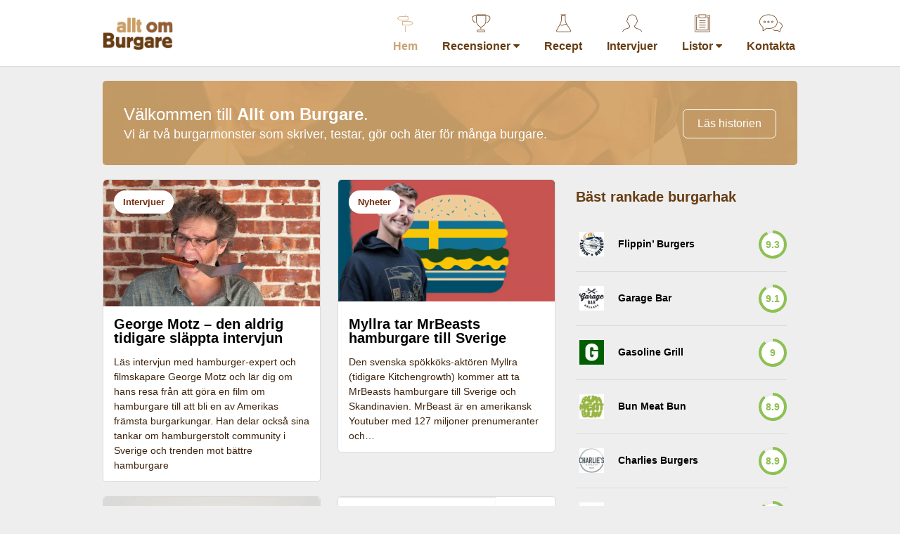

--- FILE ---
content_type: text/html; charset=UTF-8
request_url: https://www.alltomburgare.se/
body_size: 13370
content:
<!doctype html>
<html lang="sv-SE">
<head>
	<meta charset="UTF-8">
	<meta name="viewport" content="width=device-width, initial-scale=1">
	<link rel="profile" href="https://gmpg.org/xfn/11">
	<link rel="profile" href="https://cdnjs.cloudflare.com/ajax/libs/font-awesome/4.7.0/css/font-awesome.css">
<link rel="stylesheet" href="https://cdnjs.cloudflare.com/ajax/libs/font-awesome/4.7.0/css/font-awesome.css" type="text/css">
	<meta name='robots' content='index, follow, max-image-preview:large, max-snippet:-1, max-video-preview:-1' />

	<!-- This site is optimized with the Yoast SEO plugin v26.8 - https://yoast.com/product/yoast-seo-wordpress/ -->
	<title>Allt om Burgare - Ditt burgarhak på nätet</title>
	<meta name="description" content="Ditt burgarhak på nätet" />
	<link rel="canonical" href="https://www.alltomburgare.se/" />
	<link rel="next" href="https://www.alltomburgare.se/page/2/" />
	<meta property="og:locale" content="sv_SE" />
	<meta property="og:type" content="website" />
	<meta property="og:title" content="Allt om Burgare" />
	<meta property="og:description" content="Ditt burgarhak på nätet" />
	<meta property="og:url" content="https://www.alltomburgare.se/" />
	<meta property="og:site_name" content="Allt om Burgare" />
	<meta name="twitter:card" content="summary_large_image" />
	<script type="application/ld+json" class="yoast-schema-graph">{"@context":"https://schema.org","@graph":[{"@type":"CollectionPage","@id":"https://www.alltomburgare.se/","url":"https://www.alltomburgare.se/","name":"Allt om Burgare - Ditt burgarhak på nätet","isPartOf":{"@id":"https://www.alltomburgare.se/#website"},"about":{"@id":"https://www.alltomburgare.se/#organization"},"description":"Ditt burgarhak på nätet","breadcrumb":{"@id":"https://www.alltomburgare.se/#breadcrumb"},"inLanguage":"sv-SE"},{"@type":"BreadcrumbList","@id":"https://www.alltomburgare.se/#breadcrumb","itemListElement":[{"@type":"ListItem","position":1,"name":"Home"}]},{"@type":"WebSite","@id":"https://www.alltomburgare.se/#website","url":"https://www.alltomburgare.se/","name":"Allt om Burgare","description":"Ditt burgarhak på nätet","publisher":{"@id":"https://www.alltomburgare.se/#organization"},"potentialAction":[{"@type":"SearchAction","target":{"@type":"EntryPoint","urlTemplate":"https://www.alltomburgare.se/?s={search_term_string}"},"query-input":{"@type":"PropertyValueSpecification","valueRequired":true,"valueName":"search_term_string"}}],"inLanguage":"sv-SE"},{"@type":"Organization","@id":"https://www.alltomburgare.se/#organization","name":"Allt om Burgare","url":"https://www.alltomburgare.se/","logo":{"@type":"ImageObject","inLanguage":"sv-SE","@id":"https://www.alltomburgare.se/#/schema/logo/image/","url":"https://www.alltomburgare.se/wp-content/uploads/2020/11/logo.png","contentUrl":"https://www.alltomburgare.se/wp-content/uploads/2020/11/logo.png","width":512,"height":512,"caption":"Allt om Burgare"},"image":{"@id":"https://www.alltomburgare.se/#/schema/logo/image/"},"sameAs":["https://www.facebook.com/alltomburgare/","http://instagram.com/alltomburgare"]}]}</script>
	<!-- / Yoast SEO plugin. -->


<link rel="alternate" type="application/rss+xml" title="Allt om Burgare &raquo; Webbflöde" href="https://www.alltomburgare.se/feed/" />
<link rel="alternate" type="application/rss+xml" title="Allt om Burgare &raquo; Kommentarsflöde" href="https://www.alltomburgare.se/comments/feed/" />
<style id='wp-img-auto-sizes-contain-inline-css' type='text/css'>
img:is([sizes=auto i],[sizes^="auto," i]){contain-intrinsic-size:3000px 1500px}
/*# sourceURL=wp-img-auto-sizes-contain-inline-css */
</style>
<style id='wp-emoji-styles-inline-css' type='text/css'>

	img.wp-smiley, img.emoji {
		display: inline !important;
		border: none !important;
		box-shadow: none !important;
		height: 1em !important;
		width: 1em !important;
		margin: 0 0.07em !important;
		vertical-align: -0.1em !important;
		background: none !important;
		padding: 0 !important;
	}
/*# sourceURL=wp-emoji-styles-inline-css */
</style>
<style id='wp-block-library-inline-css' type='text/css'>
:root{--wp-block-synced-color:#7a00df;--wp-block-synced-color--rgb:122,0,223;--wp-bound-block-color:var(--wp-block-synced-color);--wp-editor-canvas-background:#ddd;--wp-admin-theme-color:#007cba;--wp-admin-theme-color--rgb:0,124,186;--wp-admin-theme-color-darker-10:#006ba1;--wp-admin-theme-color-darker-10--rgb:0,107,160.5;--wp-admin-theme-color-darker-20:#005a87;--wp-admin-theme-color-darker-20--rgb:0,90,135;--wp-admin-border-width-focus:2px}@media (min-resolution:192dpi){:root{--wp-admin-border-width-focus:1.5px}}.wp-element-button{cursor:pointer}:root .has-very-light-gray-background-color{background-color:#eee}:root .has-very-dark-gray-background-color{background-color:#313131}:root .has-very-light-gray-color{color:#eee}:root .has-very-dark-gray-color{color:#313131}:root .has-vivid-green-cyan-to-vivid-cyan-blue-gradient-background{background:linear-gradient(135deg,#00d084,#0693e3)}:root .has-purple-crush-gradient-background{background:linear-gradient(135deg,#34e2e4,#4721fb 50%,#ab1dfe)}:root .has-hazy-dawn-gradient-background{background:linear-gradient(135deg,#faaca8,#dad0ec)}:root .has-subdued-olive-gradient-background{background:linear-gradient(135deg,#fafae1,#67a671)}:root .has-atomic-cream-gradient-background{background:linear-gradient(135deg,#fdd79a,#004a59)}:root .has-nightshade-gradient-background{background:linear-gradient(135deg,#330968,#31cdcf)}:root .has-midnight-gradient-background{background:linear-gradient(135deg,#020381,#2874fc)}:root{--wp--preset--font-size--normal:16px;--wp--preset--font-size--huge:42px}.has-regular-font-size{font-size:1em}.has-larger-font-size{font-size:2.625em}.has-normal-font-size{font-size:var(--wp--preset--font-size--normal)}.has-huge-font-size{font-size:var(--wp--preset--font-size--huge)}.has-text-align-center{text-align:center}.has-text-align-left{text-align:left}.has-text-align-right{text-align:right}.has-fit-text{white-space:nowrap!important}#end-resizable-editor-section{display:none}.aligncenter{clear:both}.items-justified-left{justify-content:flex-start}.items-justified-center{justify-content:center}.items-justified-right{justify-content:flex-end}.items-justified-space-between{justify-content:space-between}.screen-reader-text{border:0;clip-path:inset(50%);height:1px;margin:-1px;overflow:hidden;padding:0;position:absolute;width:1px;word-wrap:normal!important}.screen-reader-text:focus{background-color:#ddd;clip-path:none;color:#444;display:block;font-size:1em;height:auto;left:5px;line-height:normal;padding:15px 23px 14px;text-decoration:none;top:5px;width:auto;z-index:100000}html :where(.has-border-color){border-style:solid}html :where([style*=border-top-color]){border-top-style:solid}html :where([style*=border-right-color]){border-right-style:solid}html :where([style*=border-bottom-color]){border-bottom-style:solid}html :where([style*=border-left-color]){border-left-style:solid}html :where([style*=border-width]){border-style:solid}html :where([style*=border-top-width]){border-top-style:solid}html :where([style*=border-right-width]){border-right-style:solid}html :where([style*=border-bottom-width]){border-bottom-style:solid}html :where([style*=border-left-width]){border-left-style:solid}html :where(img[class*=wp-image-]){height:auto;max-width:100%}:where(figure){margin:0 0 1em}html :where(.is-position-sticky){--wp-admin--admin-bar--position-offset:var(--wp-admin--admin-bar--height,0px)}@media screen and (max-width:600px){html :where(.is-position-sticky){--wp-admin--admin-bar--position-offset:0px}}

/*# sourceURL=wp-block-library-inline-css */
</style><style id='wp-block-heading-inline-css' type='text/css'>
h1:where(.wp-block-heading).has-background,h2:where(.wp-block-heading).has-background,h3:where(.wp-block-heading).has-background,h4:where(.wp-block-heading).has-background,h5:where(.wp-block-heading).has-background,h6:where(.wp-block-heading).has-background{padding:1.25em 2.375em}h1.has-text-align-left[style*=writing-mode]:where([style*=vertical-lr]),h1.has-text-align-right[style*=writing-mode]:where([style*=vertical-rl]),h2.has-text-align-left[style*=writing-mode]:where([style*=vertical-lr]),h2.has-text-align-right[style*=writing-mode]:where([style*=vertical-rl]),h3.has-text-align-left[style*=writing-mode]:where([style*=vertical-lr]),h3.has-text-align-right[style*=writing-mode]:where([style*=vertical-rl]),h4.has-text-align-left[style*=writing-mode]:where([style*=vertical-lr]),h4.has-text-align-right[style*=writing-mode]:where([style*=vertical-rl]),h5.has-text-align-left[style*=writing-mode]:where([style*=vertical-lr]),h5.has-text-align-right[style*=writing-mode]:where([style*=vertical-rl]),h6.has-text-align-left[style*=writing-mode]:where([style*=vertical-lr]),h6.has-text-align-right[style*=writing-mode]:where([style*=vertical-rl]){rotate:180deg}
/*# sourceURL=https://www.alltomburgare.se/wp-includes/blocks/heading/style.min.css */
</style>
<style id='wp-block-paragraph-inline-css' type='text/css'>
.is-small-text{font-size:.875em}.is-regular-text{font-size:1em}.is-large-text{font-size:2.25em}.is-larger-text{font-size:3em}.has-drop-cap:not(:focus):first-letter{float:left;font-size:8.4em;font-style:normal;font-weight:100;line-height:.68;margin:.05em .1em 0 0;text-transform:uppercase}body.rtl .has-drop-cap:not(:focus):first-letter{float:none;margin-left:.1em}p.has-drop-cap.has-background{overflow:hidden}:root :where(p.has-background){padding:1.25em 2.375em}:where(p.has-text-color:not(.has-link-color)) a{color:inherit}p.has-text-align-left[style*="writing-mode:vertical-lr"],p.has-text-align-right[style*="writing-mode:vertical-rl"]{rotate:180deg}
/*# sourceURL=https://www.alltomburgare.se/wp-includes/blocks/paragraph/style.min.css */
</style>
<style id='global-styles-inline-css' type='text/css'>
:root{--wp--preset--aspect-ratio--square: 1;--wp--preset--aspect-ratio--4-3: 4/3;--wp--preset--aspect-ratio--3-4: 3/4;--wp--preset--aspect-ratio--3-2: 3/2;--wp--preset--aspect-ratio--2-3: 2/3;--wp--preset--aspect-ratio--16-9: 16/9;--wp--preset--aspect-ratio--9-16: 9/16;--wp--preset--color--black: #000000;--wp--preset--color--cyan-bluish-gray: #abb8c3;--wp--preset--color--white: #ffffff;--wp--preset--color--pale-pink: #f78da7;--wp--preset--color--vivid-red: #cf2e2e;--wp--preset--color--luminous-vivid-orange: #ff6900;--wp--preset--color--luminous-vivid-amber: #fcb900;--wp--preset--color--light-green-cyan: #7bdcb5;--wp--preset--color--vivid-green-cyan: #00d084;--wp--preset--color--pale-cyan-blue: #8ed1fc;--wp--preset--color--vivid-cyan-blue: #0693e3;--wp--preset--color--vivid-purple: #9b51e0;--wp--preset--gradient--vivid-cyan-blue-to-vivid-purple: linear-gradient(135deg,rgb(6,147,227) 0%,rgb(155,81,224) 100%);--wp--preset--gradient--light-green-cyan-to-vivid-green-cyan: linear-gradient(135deg,rgb(122,220,180) 0%,rgb(0,208,130) 100%);--wp--preset--gradient--luminous-vivid-amber-to-luminous-vivid-orange: linear-gradient(135deg,rgb(252,185,0) 0%,rgb(255,105,0) 100%);--wp--preset--gradient--luminous-vivid-orange-to-vivid-red: linear-gradient(135deg,rgb(255,105,0) 0%,rgb(207,46,46) 100%);--wp--preset--gradient--very-light-gray-to-cyan-bluish-gray: linear-gradient(135deg,rgb(238,238,238) 0%,rgb(169,184,195) 100%);--wp--preset--gradient--cool-to-warm-spectrum: linear-gradient(135deg,rgb(74,234,220) 0%,rgb(151,120,209) 20%,rgb(207,42,186) 40%,rgb(238,44,130) 60%,rgb(251,105,98) 80%,rgb(254,248,76) 100%);--wp--preset--gradient--blush-light-purple: linear-gradient(135deg,rgb(255,206,236) 0%,rgb(152,150,240) 100%);--wp--preset--gradient--blush-bordeaux: linear-gradient(135deg,rgb(254,205,165) 0%,rgb(254,45,45) 50%,rgb(107,0,62) 100%);--wp--preset--gradient--luminous-dusk: linear-gradient(135deg,rgb(255,203,112) 0%,rgb(199,81,192) 50%,rgb(65,88,208) 100%);--wp--preset--gradient--pale-ocean: linear-gradient(135deg,rgb(255,245,203) 0%,rgb(182,227,212) 50%,rgb(51,167,181) 100%);--wp--preset--gradient--electric-grass: linear-gradient(135deg,rgb(202,248,128) 0%,rgb(113,206,126) 100%);--wp--preset--gradient--midnight: linear-gradient(135deg,rgb(2,3,129) 0%,rgb(40,116,252) 100%);--wp--preset--font-size--small: 13px;--wp--preset--font-size--medium: 20px;--wp--preset--font-size--large: 36px;--wp--preset--font-size--x-large: 42px;--wp--preset--spacing--20: 0.44rem;--wp--preset--spacing--30: 0.67rem;--wp--preset--spacing--40: 1rem;--wp--preset--spacing--50: 1.5rem;--wp--preset--spacing--60: 2.25rem;--wp--preset--spacing--70: 3.38rem;--wp--preset--spacing--80: 5.06rem;--wp--preset--shadow--natural: 6px 6px 9px rgba(0, 0, 0, 0.2);--wp--preset--shadow--deep: 12px 12px 50px rgba(0, 0, 0, 0.4);--wp--preset--shadow--sharp: 6px 6px 0px rgba(0, 0, 0, 0.2);--wp--preset--shadow--outlined: 6px 6px 0px -3px rgb(255, 255, 255), 6px 6px rgb(0, 0, 0);--wp--preset--shadow--crisp: 6px 6px 0px rgb(0, 0, 0);}:where(.is-layout-flex){gap: 0.5em;}:where(.is-layout-grid){gap: 0.5em;}body .is-layout-flex{display: flex;}.is-layout-flex{flex-wrap: wrap;align-items: center;}.is-layout-flex > :is(*, div){margin: 0;}body .is-layout-grid{display: grid;}.is-layout-grid > :is(*, div){margin: 0;}:where(.wp-block-columns.is-layout-flex){gap: 2em;}:where(.wp-block-columns.is-layout-grid){gap: 2em;}:where(.wp-block-post-template.is-layout-flex){gap: 1.25em;}:where(.wp-block-post-template.is-layout-grid){gap: 1.25em;}.has-black-color{color: var(--wp--preset--color--black) !important;}.has-cyan-bluish-gray-color{color: var(--wp--preset--color--cyan-bluish-gray) !important;}.has-white-color{color: var(--wp--preset--color--white) !important;}.has-pale-pink-color{color: var(--wp--preset--color--pale-pink) !important;}.has-vivid-red-color{color: var(--wp--preset--color--vivid-red) !important;}.has-luminous-vivid-orange-color{color: var(--wp--preset--color--luminous-vivid-orange) !important;}.has-luminous-vivid-amber-color{color: var(--wp--preset--color--luminous-vivid-amber) !important;}.has-light-green-cyan-color{color: var(--wp--preset--color--light-green-cyan) !important;}.has-vivid-green-cyan-color{color: var(--wp--preset--color--vivid-green-cyan) !important;}.has-pale-cyan-blue-color{color: var(--wp--preset--color--pale-cyan-blue) !important;}.has-vivid-cyan-blue-color{color: var(--wp--preset--color--vivid-cyan-blue) !important;}.has-vivid-purple-color{color: var(--wp--preset--color--vivid-purple) !important;}.has-black-background-color{background-color: var(--wp--preset--color--black) !important;}.has-cyan-bluish-gray-background-color{background-color: var(--wp--preset--color--cyan-bluish-gray) !important;}.has-white-background-color{background-color: var(--wp--preset--color--white) !important;}.has-pale-pink-background-color{background-color: var(--wp--preset--color--pale-pink) !important;}.has-vivid-red-background-color{background-color: var(--wp--preset--color--vivid-red) !important;}.has-luminous-vivid-orange-background-color{background-color: var(--wp--preset--color--luminous-vivid-orange) !important;}.has-luminous-vivid-amber-background-color{background-color: var(--wp--preset--color--luminous-vivid-amber) !important;}.has-light-green-cyan-background-color{background-color: var(--wp--preset--color--light-green-cyan) !important;}.has-vivid-green-cyan-background-color{background-color: var(--wp--preset--color--vivid-green-cyan) !important;}.has-pale-cyan-blue-background-color{background-color: var(--wp--preset--color--pale-cyan-blue) !important;}.has-vivid-cyan-blue-background-color{background-color: var(--wp--preset--color--vivid-cyan-blue) !important;}.has-vivid-purple-background-color{background-color: var(--wp--preset--color--vivid-purple) !important;}.has-black-border-color{border-color: var(--wp--preset--color--black) !important;}.has-cyan-bluish-gray-border-color{border-color: var(--wp--preset--color--cyan-bluish-gray) !important;}.has-white-border-color{border-color: var(--wp--preset--color--white) !important;}.has-pale-pink-border-color{border-color: var(--wp--preset--color--pale-pink) !important;}.has-vivid-red-border-color{border-color: var(--wp--preset--color--vivid-red) !important;}.has-luminous-vivid-orange-border-color{border-color: var(--wp--preset--color--luminous-vivid-orange) !important;}.has-luminous-vivid-amber-border-color{border-color: var(--wp--preset--color--luminous-vivid-amber) !important;}.has-light-green-cyan-border-color{border-color: var(--wp--preset--color--light-green-cyan) !important;}.has-vivid-green-cyan-border-color{border-color: var(--wp--preset--color--vivid-green-cyan) !important;}.has-pale-cyan-blue-border-color{border-color: var(--wp--preset--color--pale-cyan-blue) !important;}.has-vivid-cyan-blue-border-color{border-color: var(--wp--preset--color--vivid-cyan-blue) !important;}.has-vivid-purple-border-color{border-color: var(--wp--preset--color--vivid-purple) !important;}.has-vivid-cyan-blue-to-vivid-purple-gradient-background{background: var(--wp--preset--gradient--vivid-cyan-blue-to-vivid-purple) !important;}.has-light-green-cyan-to-vivid-green-cyan-gradient-background{background: var(--wp--preset--gradient--light-green-cyan-to-vivid-green-cyan) !important;}.has-luminous-vivid-amber-to-luminous-vivid-orange-gradient-background{background: var(--wp--preset--gradient--luminous-vivid-amber-to-luminous-vivid-orange) !important;}.has-luminous-vivid-orange-to-vivid-red-gradient-background{background: var(--wp--preset--gradient--luminous-vivid-orange-to-vivid-red) !important;}.has-very-light-gray-to-cyan-bluish-gray-gradient-background{background: var(--wp--preset--gradient--very-light-gray-to-cyan-bluish-gray) !important;}.has-cool-to-warm-spectrum-gradient-background{background: var(--wp--preset--gradient--cool-to-warm-spectrum) !important;}.has-blush-light-purple-gradient-background{background: var(--wp--preset--gradient--blush-light-purple) !important;}.has-blush-bordeaux-gradient-background{background: var(--wp--preset--gradient--blush-bordeaux) !important;}.has-luminous-dusk-gradient-background{background: var(--wp--preset--gradient--luminous-dusk) !important;}.has-pale-ocean-gradient-background{background: var(--wp--preset--gradient--pale-ocean) !important;}.has-electric-grass-gradient-background{background: var(--wp--preset--gradient--electric-grass) !important;}.has-midnight-gradient-background{background: var(--wp--preset--gradient--midnight) !important;}.has-small-font-size{font-size: var(--wp--preset--font-size--small) !important;}.has-medium-font-size{font-size: var(--wp--preset--font-size--medium) !important;}.has-large-font-size{font-size: var(--wp--preset--font-size--large) !important;}.has-x-large-font-size{font-size: var(--wp--preset--font-size--x-large) !important;}
/*# sourceURL=global-styles-inline-css */
</style>

<style id='classic-theme-styles-inline-css' type='text/css'>
/*! This file is auto-generated */
.wp-block-button__link{color:#fff;background-color:#32373c;border-radius:9999px;box-shadow:none;text-decoration:none;padding:calc(.667em + 2px) calc(1.333em + 2px);font-size:1.125em}.wp-block-file__button{background:#32373c;color:#fff;text-decoration:none}
/*# sourceURL=/wp-includes/css/classic-themes.min.css */
</style>
<link rel='stylesheet' id='alltomburgare-style-css' href='https://www.alltomburgare.se/wp-content/themes/alltomburgare/style.css?ver=6.9' type='text/css' media='all' />
<link rel="https://api.w.org/" href="https://www.alltomburgare.se/wp-json/" /><link rel="EditURI" type="application/rsd+xml" title="RSD" href="https://www.alltomburgare.se/xmlrpc.php?rsd" />
<meta name="generator" content="WordPress 6.9" />
<link rel="icon" href="https://www.alltomburgare.se/wp-content/uploads/2020/11/cropped-logo-32x32.png" sizes="32x32" />
<link rel="icon" href="https://www.alltomburgare.se/wp-content/uploads/2020/11/cropped-logo-192x192.png" sizes="192x192" />
<link rel="apple-touch-icon" href="https://www.alltomburgare.se/wp-content/uploads/2020/11/cropped-logo-180x180.png" />
<meta name="msapplication-TileImage" content="https://www.alltomburgare.se/wp-content/uploads/2020/11/cropped-logo-270x270.png" />
	
	<script type="892889a16d76b97ff31ce240-text/javascript">
var unruly = window.unruly || {};
unruly.native = unruly.native || {};
unruly.native.siteId = 1040609;
</script>
<script src="//video.unrulymedia.com/native/native-loader.js" type="892889a16d76b97ff31ce240-text/javascript"></script>

<link rel='stylesheet' id='wppr-pac-widget-stylesheet-css' href='https://www.alltomburgare.se/wp-content/plugins/wp-product-review/assets/css/cwppos-widget.css?ver=3.7.11' type='text/css' media='all' />
<link rel='stylesheet' id='wppr-widget-stylesheet-one-css' href='https://www.alltomburgare.se/wp-content/plugins/wp-product-review/assets/css/cwppos-widget-style1.css?ver=3.7.11' type='text/css' media='all' />
<link rel='stylesheet' id='wppr-widget-rating-css' href='https://www.alltomburgare.se/wp-content/plugins/wp-product-review/assets/css/cwppos-widget-rating.css?ver=3.7.11' type='text/css' media='all' />
<link rel='stylesheet' id='wppr-lightbox-css-css' href='https://www.alltomburgare.se/wp-content/plugins/wp-product-review/assets/css/lightbox.css?ver=3.7.11' type='text/css' media='all' />
<link rel='stylesheet' id='wppr-default-stylesheet-css' href='https://www.alltomburgare.se/wp-content/plugins/wp-product-review/assets/css/default.css?ver=3.7.11' type='text/css' media='all' />
<link rel='stylesheet' id='wppr-percentage-circle-css' href='https://www.alltomburgare.se/wp-content/plugins/wp-product-review/assets/css/circle.css?ver=3.7.11' type='text/css' media='all' />
<link rel='stylesheet' id='dashicons-css' href='https://www.alltomburgare.se/wp-includes/css/dashicons.min.css?ver=6.9' type='text/css' media='all' />
<link rel='stylesheet' id='wppr-common-css' href='https://www.alltomburgare.se/wp-content/plugins/wp-product-review/assets/css/common.css?ver=3.7.11' type='text/css' media='all' />
<style id='wppr-common-inline-css' type='text/css'>
                   
                    .review-wu-grade .wppr-c100,
                     .review-grade-widget .wppr-c100 {
                        background-color: #ebebeb;
                    }
                    
                    .review-wu-grade .wppr-c100.wppr-weak span,
                     .review-grade-widget .wppr-c100.wppr-weak span {
                        color: #FF7F66;
                    }
                    
                    .review-wu-grade .wppr-c100.wppr-weak .wppr-fill,
                    .review-wu-grade .wppr-c100.wppr-weak .wppr-bar,
                     .review-grade-widget .wppr-c100.wppr-weak .wppr-fill,
                    .review-grade-widget .wppr-c100.wppr-weak .wppr-bar {
                        border-color: #FF7F66;
                    }
                    
                    .user-comments-grades .comment-meta-grade-bar.wppr-weak .comment-meta-grade {
                        background: #FF7F66;
                    }
                    
                    #review-statistics .review-wu-grade .wppr-c100.wppr-not-bad span,
                     .review-grade-widget .wppr-c100.wppr-not-bad span {
                        color: #FFCE55;
                    }
                    
                    .review-wu-grade .wppr-c100.wppr-not-bad .wppr-fill,
                    .review-wu-grade .wppr-c100.wppr-not-bad .wppr-bar,
                     .review-grade-widget .wppr-c100.wppr-not-bad .wppr-fill,
                    .review-grade-widget .wppr-c100.wppr-not-bad .wppr-bar {
                        border-color: #FFCE55;
                    }
                    
                    .user-comments-grades .comment-meta-grade-bar.wppr-not-bad .comment-meta-grade {
                        background: #FFCE55;
                    }
                    
                    .review-wu-grade .wppr-c100.wppr-good span,
                     .review-grade-widget .wppr-c100.wppr-good span {
                        color: #50C1E9;
                    }
                    
                    .review-wu-grade .wppr-c100.wppr-good .wppr-fill,
                    .review-wu-grade .wppr-c100.wppr-good .wppr-bar,
                     .review-grade-widget .wppr-c100.wppr-good .wppr-fill,
                    .review-grade-widget .wppr-c100.wppr-good .wppr-bar {
                        border-color: #50C1E9;
                    }
                    
                    .user-comments-grades .comment-meta-grade-bar.wppr-good .comment-meta-grade {
                        background: #50C1E9;
                    }
                    
                    .review-wu-grade .wppr-c100.wppr-very-good span,
                     .review-grade-widget .wppr-c100.wppr-very-good span {
                        color: #8DC153;
                    }
                    
                    .review-wu-grade .wppr-c100.wppr-very-good .wppr-fill,
                    .review-wu-grade .wppr-c100.wppr-very-good .wppr-bar,
                     .review-grade-widget .wppr-c100.wppr-very-good .wppr-fill,
                    .review-grade-widget .wppr-c100.wppr-very-good .wppr-bar {
                        border-color: #8DC153;
                    }
                    
                    .user-comments-grades .comment-meta-grade-bar.wppr-very-good .comment-meta-grade {
                        background: #8DC153;
                    }
                    
                    #review-statistics .review-wu-bars ul.wppr-weak li.colored {
                        background: #FF7F66;
                        color: #FF7F66;
                    }
                    
                    #review-statistics .review-wu-bars ul.wppr-not-bad li.colored {
                        background: #FFCE55;
                        color: #FFCE55;
                    }
                    
                    #review-statistics .review-wu-bars ul.wppr-good li.colored {
                        background: #50C1E9;
                        color: #50C1E9;
                    }
                    
                    #review-statistics .review-wu-bars ul.wppr-very-good li.colored {
                        background: #8DC153;
                        color: #8DC153;
                    }
                    
                    #review-statistics .review-wrap-up div.cwpr-review-top {
                        border-top: 5px solid #3BAEDA;
                    }
            
                    .user-comments-grades .comment-meta-grade-bar,
                    #review-statistics .review-wu-bars ul li {
                        background: #E1E2E0;
                        color: #E1E2E0;
                    }
           
            
                    #review-statistics .review-wrap-up .review-wu-right ul li, 
                    #review-statistics .review-wu-bars h3, 
                    .review-wu-bars span, 
                    #review-statistics .review-wrap-up .cwpr-review-top .cwp-item-category a {
                        color: #3D3D3D;
                    }
            
                    #review-statistics .review-wrap-up .review-wu-right .pros h2 {
                        color: #8DC153;
                    }
            
                    #review-statistics .review-wrap-up .review-wu-right .cons h2 {
                        color: #C15353;
                    }
                
                    div.affiliate-button a {
                        border: 2px solid #3BAEDA;
                    }
            
                    div.affiliate-button a:hover {
                        border: 2px solid #3BAEDA;
                    }
            
                    div.affiliate-button a {
                        background: #ffffff;
                    }
            
                    div.affiliate-button a:hover {
                        background: #3BAEDA;
                    }
            
                    div.affiliate-button a span {
                        color: #3BAEDA;
                    }
            
                    div.affiliate-button a:hover span {
                        color: #FFFFFF;
                    }
                    
                    
                div.affiliate-button a span:before, div.affiliate-button a:hover span:before {
					font-family: "dashicons";
                    content: "\f174";
					padding-right: 5px
                } 
                
               
             
			.wppr-template-1 .wppr-review-grade-option-rating.wppr-very-good.rtl,
			.wppr-template-2 .wppr-review-grade-option-rating.wppr-very-good.rtl {
					background: #8DC153;
			}
			.wppr-template-1 .wppr-review-grade-option-rating.wppr-good.rtl,
			.wppr-template-2 .wppr-review-grade-option-rating.wppr-good.rtl {
					background: #50C1E9;
			}
			.wppr-template-1 .wppr-review-grade-option-rating.wppr-not-bad.rtl,
			.wppr-template-2 .wppr-review-grade-option-rating.wppr-not-bad.rtl {
					background: #FFCE55;
			}
			.wppr-template-1 .wppr-review-grade-option-rating.wppr-weak.rtl,
			.wppr-template-2 .wppr-review-grade-option-rating.wppr-weak.rtl {
					background: #FF7F66;
			}

			.wppr-template-1    .wppr-review-grade-option .wppr-very-good {
					background: #8DC153;
			}
			.wppr-template-2    .wppr-review-rating .wppr-very-good {
					background: #8DC153;
			} 
			.wppr-template-1    .wppr-review-grade-option .wppr-good {
					background: #50C1E9;
			}
			.wppr-template-2     .wppr-review-rating  .wppr-good {
					background: #50C1E9;
			} 
			.wppr-template-1    .wppr-review-grade-option .wppr-not-bad {
					background: #FFCE55;
			}
			.wppr-template-2    .wppr-review-rating .wppr-not-bad {
					background: #FFCE55;
			}
			 
			.wppr-template-1    .wppr-review-grade-option .wppr-weak {
					background: #FF7F66;
			}
			.wppr-template-2    .wppr-review-rating  .wppr-weak {
					background: #FF7F66;
			}  
			.wppr-template-1    .wppr-review-grade-option .wppr-default,
			.wppr-template-2   .wppr-review-rating  .wppr-default{
					background: #E1E2E0;
			} 
			
			
			
			.wppr-template-1    .wppr-review-grade-number .wppr-very-good,
			.wppr-template-1    .wppr-review-stars .wppr-very-good,
			.wppr-template-2    .wppr-review-option-rating .wppr-very-good{
					color: #8DC153;
			}
			.wppr-template-1    .wppr-review-grade-number .wppr-good,
			.wppr-template-1    .wppr-review-stars .wppr-good,
			.wppr-template-2    .wppr-review-option-rating  .wppr-good{
					color: #50C1E9;
			}
			
			.wppr-template-1    .wppr-review-grade-number .wppr-not-bad,
			.wppr-template-1    .wppr-review-stars .wppr-not-bad,
			.wppr-template-2  .wppr-review-option-rating .wppr-not-bad{
					color: #FFCE55;
					color: #FFCE55;
			}
			.wppr-template-1    .wppr-review-grade-number .wppr-weak,
			.wppr-template-1    .wppr-review-stars .wppr-weak,
			.wppr-template-2  .wppr-review-option-rating  .wppr-weak{
					color: #FF7F66;
			} 
			.wppr-template-1    .wppr-review-grade-number .wppr-default,
			.wppr-template-1    .wppr-review-stars .wppr-default,
			.wppr-review-option-rating  .wppr-default{
					color: #E1E2E0;
			} 
			
			
			.wppr-template .wppr-review-name{
					color: #3D3D3D;
			} 
			.wppr-template h3.wppr-review-cons-name{
					color: #C15353;
			} 
			.wppr-template h3.wppr-review-pros-name{
					color: #8DC153;
			} 
		
/*# sourceURL=wppr-common-inline-css */
</style>
</head>

<body class="home blog wp-theme-alltomburgare hfeed">
<div id="page" class="site">
	<a class="skip-link screen-reader-text" href="#content">Skippa till innehåll</a>

	<header id="masthead" class="site-header">
		<div class="headerfix">
		<div class="site-branding">

							<h1 class="site-title"><a href="https://www.alltomburgare.se/" rel="home"><!--Allt om Burgare--><img src="https://www.alltomburgare.se/wp-content/themes/alltomburgare/logo.png" width="100"></a></h1>

									</div><!-- .site-branding -->

		<nav id="site-navigation" class="main-navigation">
			<button class="menu-toggle" aria-controls="primary-menu" aria-expanded="false"><i class="fa fa-bars fa-2x"></i></button>
			<div class="menu-meny-container"><ul id="primary-menu" class="menu"><li id="menu-item-1081" class="menu-item menu-item-type-custom menu-item-object-custom current-menu-item current_page_item menu-item-home menu-item-1081"><a href="https://www.alltomburgare.se/" aria-current="page" title="home">Hem</a></li>
<li id="menu-item-1218" class="menu-item menu-item-type-post_type menu-item-object-page menu-item-has-children menu-item-1218"><a href="https://www.alltomburgare.se/recensioner/" title="reviews">Recensioner <i class="fa fa-caret-down"></i></a>
<ul class="sub-menu">
	<li id="menu-item-334" class="menu-item menu-item-type-taxonomy menu-item-object-category menu-item-334"><a href="https://www.alltomburgare.se/category/recensioner/malmo/">Malmö</a></li>
	<li id="menu-item-335" class="menu-item menu-item-type-taxonomy menu-item-object-category menu-item-335"><a href="https://www.alltomburgare.se/category/recensioner/stockholm/">Stockholm</a></li>
	<li id="menu-item-1154" class="menu-item menu-item-type-taxonomy menu-item-object-category menu-item-1154"><a href="https://www.alltomburgare.se/category/recensioner/goteborg/">Göteborg</a></li>
	<li id="menu-item-337" class="menu-item menu-item-type-taxonomy menu-item-object-category menu-item-337"><a href="https://www.alltomburgare.se/category/recensioner/kopenhamn/">Köpenhamn</a></li>
	<li id="menu-item-336" class="menu-item menu-item-type-taxonomy menu-item-object-category menu-item-336"><a href="https://www.alltomburgare.se/category/recensioner/san-francisco/">San Francisco</a></li>
	<li id="menu-item-1151" class="menu-item menu-item-type-taxonomy menu-item-object-category menu-item-1151"><a href="https://www.alltomburgare.se/category/recensioner/loddekopinge/">Löddeköpinge</a></li>
	<li id="menu-item-1150" class="menu-item menu-item-type-taxonomy menu-item-object-category menu-item-1150"><a href="https://www.alltomburgare.se/category/recensioner/lund/">Lund</a></li>
	<li id="menu-item-1153" class="menu-item menu-item-type-taxonomy menu-item-object-category menu-item-1153"><a href="https://www.alltomburgare.se/category/recensioner/helsingborg/">Helsingborg</a></li>
	<li id="menu-item-1152" class="menu-item menu-item-type-taxonomy menu-item-object-category menu-item-1152"><a href="https://www.alltomburgare.se/category/recensioner/hoganas/">Höganäs</a></li>
	<li id="menu-item-1156" class="menu-item menu-item-type-taxonomy menu-item-object-category menu-item-1156"><a href="https://www.alltomburgare.se/category/recensioner/angelholm/">Ängelholm</a></li>
	<li id="menu-item-1155" class="menu-item menu-item-type-taxonomy menu-item-object-category menu-item-1155"><a href="https://www.alltomburgare.se/category/recensioner/barcelona/">Barcelona</a></li>
	<li id="menu-item-338" class="menu-item menu-item-type-taxonomy menu-item-object-category menu-item-338"><a href="https://www.alltomburgare.se/category/recensioner/krakow/">Krakow</a></li>
</ul>
</li>
<li id="menu-item-12" class="menu-item menu-item-type-taxonomy menu-item-object-category menu-item-12"><a href="https://www.alltomburgare.se/category/recept/" title="recipes">Recept</a></li>
<li id="menu-item-8" class="menu-item menu-item-type-taxonomy menu-item-object-category menu-item-8"><a href="https://www.alltomburgare.se/category/intervjuer/" title="interviews">Intervjuer</a></li>
<li id="menu-item-20" class="menu-item menu-item-type-post_type menu-item-object-page menu-item-has-children menu-item-20"><a href="https://www.alltomburgare.se/listor/" title="lists">Listor <i class="fa fa-caret-down"></i></a>
<ul class="sub-menu">
	<li id="menu-item-1085" class="menu-item menu-item-type-post_type menu-item-object-page menu-item-1085"><a href="https://www.alltomburgare.se/listor/ordlista/">Ordlista</a></li>
	<li id="menu-item-1084" class="menu-item menu-item-type-post_type menu-item-object-page menu-item-1084"><a href="https://www.alltomburgare.se/listor/hamburgerbrod/">Hamburgerbröd</a></li>
	<li id="menu-item-1083" class="menu-item menu-item-type-post_type menu-item-object-page menu-item-1083"><a href="https://www.alltomburgare.se/listor/hamburgerostar/">Hamburgerostar</a></li>
	<li id="menu-item-1082" class="menu-item menu-item-type-post_type menu-item-object-page menu-item-1082"><a href="https://www.alltomburgare.se/listor/hamburgerdressingar/">Hamburgerdressingar</a></li>
</ul>
</li>
<li id="menu-item-22" class="menu-item menu-item-type-post_type menu-item-object-page menu-item-22"><a href="https://www.alltomburgare.se/kontakta/" title="contact">Kontakta</a></li>
</ul></div>		</nav><!-- #site-navigation -->
		</div>
	</header><!-- #masthead -->

	<div id="content" class="site-content">

	<div class="headerextra">
	<a href="/konnassorerna">L&auml;s historien</a>
	<i class="fa fa-newspaperd-o fa-4x"></i><h1>V&auml;lkommen till <b>Allt om Burgare</b>.</h1><p>Vi &auml;r tv&aring; burgarmonster som skriver, testar, g&ouml;r och &auml;ter f&ouml;r m&aring;nga burgare. </p>
	</div>

	<div id="primary" class="content-area">
		<main id="main" class="site-main">

		<span class="newsblock">
		
	<div class="newscolumn">
		<span class="newsblock">
			<span class="category">
				
 <a href="https://www.alltomburgare.se/category/intervjuer/" title="Intervjuer">Intervjuer</a>
</span>
				<div class="featrdimg"><a href="https://www.alltomburgare.se/george-motz-intervju/"><img width="810" height="589" src="https://www.alltomburgare.se/wp-content/uploads/2015/12/georgemotz.jpg" class="attachment-post-thumbnail size-post-thumbnail wp-post-image" alt="" decoding="async" fetchpriority="high" srcset="https://www.alltomburgare.se/wp-content/uploads/2015/12/georgemotz.jpg 810w, https://www.alltomburgare.se/wp-content/uploads/2015/12/georgemotz-300x218.jpg 300w, https://www.alltomburgare.se/wp-content/uploads/2015/12/georgemotz-768x558.jpg 768w" sizes="(max-width: 810px) 100vw, 810px" />Bild: George Motz</a></div>
	<div class="textcontent">
	<h2><a href="https://www.alltomburgare.se/george-motz-intervju/">George Motz &#8211; den aldrig tidigare släppta intervjun</a></h2>
	<span class="date">3 år sedan</span><p><p>Läs intervjun med hamburger-expert och filmskapare George Motz och lär dig om hans resa från att göra en film om hamburgare till att bli en av Amerikas främsta burgarkungar. Han delar också sina tankar om hamburgerstolt community i Sverige och trenden mot bättre hamburgare</p>
</p>
	</div>
</div>

	<div class="newscolumn">
		<span class="newsblock">
			<span class="category">
				
 <a href="https://www.alltomburgare.se/category/nyheter/" title="Nyheter">Nyheter</a>
</span>
				<div class="featrdimg"><a href="https://www.alltomburgare.se/myllra-tar-mrbeasts-hamburgare-till-sverige/"><img width="1280" height="720" src="https://www.alltomburgare.se/wp-content/uploads/2023/01/MrBeast_sverige_myllra.png" class="attachment-post-thumbnail size-post-thumbnail wp-post-image" alt="MrBeast framför en bild av hamburgare med svensk flagga" decoding="async" srcset="https://www.alltomburgare.se/wp-content/uploads/2023/01/MrBeast_sverige_myllra.png 1280w, https://www.alltomburgare.se/wp-content/uploads/2023/01/MrBeast_sverige_myllra-300x169.png 300w, https://www.alltomburgare.se/wp-content/uploads/2023/01/MrBeast_sverige_myllra-1024x576.png 1024w, https://www.alltomburgare.se/wp-content/uploads/2023/01/MrBeast_sverige_myllra-768x432.png 768w, https://www.alltomburgare.se/wp-content/uploads/2023/01/MrBeast_sverige_myllra-50x28.png 50w" sizes="(max-width: 1280px) 100vw, 1280px" />MrBeast</a></div>
	<div class="textcontent">
	<h2><a href="https://www.alltomburgare.se/myllra-tar-mrbeasts-hamburgare-till-sverige/">Myllra tar MrBeasts hamburgare till Sverige</a></h2>
	<span class="date">3 år sedan</span><p><p>Den svenska spökköks-aktören Myllra (tidigare Kitchengrowth) kommer att ta MrBeasts hamburgare till Sverige och Skandinavien. MrBeast är en amerikansk Youtuber med 127 miljoner prenumeranter och&#8230;</p>
</p>
	</div>
</div>

	<div class="newscolumn">
		<span class="newsblock">
			<span class="category">
				
 <a href="https://www.alltomburgare.se/category/nyheter/" title="Nyheter">Nyheter</a>
</span>
				<div class="featrdimg"><a href="https://www.alltomburgare.se/sveriges-hemliga-hamburgargudar-avslojade-topp-10-lista-du-inte-vill-missa/"><img width="1024" height="1024" src="https://www.alltomburgare.se/wp-content/uploads/2023/01/allbm_burger_gold_medal_toplist_ranking_no_text_vector_graphic__82b5eb61-cc89-4342-9c76-d6fa04746d2a.png" class="attachment-post-thumbnail size-post-thumbnail wp-post-image" alt="Medalj för bästa hamburgareresturang" decoding="async" srcset="https://www.alltomburgare.se/wp-content/uploads/2023/01/allbm_burger_gold_medal_toplist_ranking_no_text_vector_graphic__82b5eb61-cc89-4342-9c76-d6fa04746d2a.png 1024w, https://www.alltomburgare.se/wp-content/uploads/2023/01/allbm_burger_gold_medal_toplist_ranking_no_text_vector_graphic__82b5eb61-cc89-4342-9c76-d6fa04746d2a-300x300.png 300w, https://www.alltomburgare.se/wp-content/uploads/2023/01/allbm_burger_gold_medal_toplist_ranking_no_text_vector_graphic__82b5eb61-cc89-4342-9c76-d6fa04746d2a-150x150.png 150w, https://www.alltomburgare.se/wp-content/uploads/2023/01/allbm_burger_gold_medal_toplist_ranking_no_text_vector_graphic__82b5eb61-cc89-4342-9c76-d6fa04746d2a-768x768.png 768w, https://www.alltomburgare.se/wp-content/uploads/2023/01/allbm_burger_gold_medal_toplist_ranking_no_text_vector_graphic__82b5eb61-cc89-4342-9c76-d6fa04746d2a-50x50.png 50w" sizes="(max-width: 1024px) 100vw, 1024px" /></a></div>
	<div class="textcontent">
	<h2><a href="https://www.alltomburgare.se/sveriges-hemliga-hamburgargudar-avslojade-topp-10-lista-du-inte-vill-missa/">Sveriges hemliga hamburgargudar avslöjade: topp 10 lista du inte vill missa!</a></h2>
	<span class="date">3 år sedan</span><p><p>Är du också en hamburgarälskare på jakt efter det allra senaste och bästa? Här är ett utdrag av de hetaste hamburgarna i Sverige enligt en&#8230;</p>
</p>
	</div>
</div>

	<div class="newscolumn">
		<span class="newsblock">
			<span class="category">
				
 <a href="https://www.alltomburgare.se/category/nyheter/" title="Nyheter">Nyheter</a>
</span>
				<div class="featrdimg"><a href="https://www.alltomburgare.se/malmos-rekas-burgers-toppar-listan-som-skanes-basta-burgare/"><img width="224" height="225" src="https://www.alltomburgare.se/wp-content/uploads/2023/01/rekas.png" class="attachment-post-thumbnail size-post-thumbnail wp-post-image" alt="rekas burgers" decoding="async" loading="lazy" srcset="https://www.alltomburgare.se/wp-content/uploads/2023/01/rekas.png 224w, https://www.alltomburgare.se/wp-content/uploads/2023/01/rekas-150x150.png 150w, https://www.alltomburgare.se/wp-content/uploads/2023/01/rekas-50x50.png 50w" sizes="auto, (max-width: 224px) 100vw, 224px" />Rekas Burgers</a></div>
	<div class="textcontent">
	<h2><a href="https://www.alltomburgare.se/malmos-rekas-burgers-toppar-listan-som-skanes-basta-burgare/">Malmös Rekas Burgers toppar listan som Skånes bästa burgare</a></h2>
	<span class="date">3 år sedan</span><p><p>Rekas Burgers i Malmö är utsedd till ett av Sveriges sex bästa ställen att äta burgare på. Sajten Burgerdudes, som rankar Sveriges bästa hamburgersställen, har gett höga betyg till restaurangen för deras hängmörade kött, hantverk, ingredienser och servicen. Detta är en plats som inte får missas för alla burgarelskare i Skåne och Sverige.</p>
</p>
	</div>
</div>

	<div class="newscolumn">
		<span class="newsblock">
			<span class="category">
				
 <a href="https://www.alltomburgare.se/category/nyheter/" title="Nyheter">Nyheter</a>
</span>
				<div class="featrdimg"><a href="https://www.alltomburgare.se/miljardinvesteringar-i-hamburgerkedjor-ar-en-burgarbubbla-pa-vag-att-explodera/"><img width="1024" height="1024" src="https://www.alltomburgare.se/wp-content/uploads/2023/01/martinlecke_news_article_cover_picture_burger_burger_bubble_is__3c9e9fce-6e28-46be-8000-d42b757cf398.png" class="attachment-post-thumbnail size-post-thumbnail wp-post-image" alt="hamburgare bubbla" decoding="async" loading="lazy" srcset="https://www.alltomburgare.se/wp-content/uploads/2023/01/martinlecke_news_article_cover_picture_burger_burger_bubble_is__3c9e9fce-6e28-46be-8000-d42b757cf398.png 1024w, https://www.alltomburgare.se/wp-content/uploads/2023/01/martinlecke_news_article_cover_picture_burger_burger_bubble_is__3c9e9fce-6e28-46be-8000-d42b757cf398-300x300.png 300w, https://www.alltomburgare.se/wp-content/uploads/2023/01/martinlecke_news_article_cover_picture_burger_burger_bubble_is__3c9e9fce-6e28-46be-8000-d42b757cf398-150x150.png 150w, https://www.alltomburgare.se/wp-content/uploads/2023/01/martinlecke_news_article_cover_picture_burger_burger_bubble_is__3c9e9fce-6e28-46be-8000-d42b757cf398-768x768.png 768w, https://www.alltomburgare.se/wp-content/uploads/2023/01/martinlecke_news_article_cover_picture_burger_burger_bubble_is__3c9e9fce-6e28-46be-8000-d42b757cf398-50x50.png 50w" sizes="auto, (max-width: 1024px) 100vw, 1024px" /></a></div>
	<div class="textcontent">
	<h2><a href="https://www.alltomburgare.se/miljardinvesteringar-i-hamburgerkedjor-ar-en-burgarbubbla-pa-vag-att-explodera/">Miljardinvesteringar i hamburgerkedjor &#8211; är en burgarbubbla på väg att explodera?</a></h2>
	<span class="date">3 år sedan</span><p><p>Läs om de senaste investeringarna i hamburgerkedjor från idrottsstjärnor, riskkapitalbolag och techmiljardärer. Få veta mer om Shady Burgers, investerat i av Jakob Porsér och hans bolag Nutcage Invest AB. Experter varnar för en pågående burgarbubbla och en möjlig vargavinter i branschen</p>
</p>
	</div>
</div>

	<div class="newscolumn">
		<span class="newsblock">
			<span class="category">
				
 <a href="https://www.alltomburgare.se/category/nyheter/" title="Nyheter">Nyheter</a>
</span>
				<div class="featrdimg"><a href="https://www.alltomburgare.se/karantan-whooper/"><img width="1280" height="1200" src="https://www.alltomburgare.se/wp-content/uploads/2020/04/491337_1280.jpg" class="attachment-post-thumbnail size-post-thumbnail wp-post-image" alt="" decoding="async" loading="lazy" srcset="https://www.alltomburgare.se/wp-content/uploads/2020/04/491337_1280.jpg 1280w, https://www.alltomburgare.se/wp-content/uploads/2020/04/491337_1280-300x281.jpg 300w, https://www.alltomburgare.se/wp-content/uploads/2020/04/491337_1280-1024x960.jpg 1024w, https://www.alltomburgare.se/wp-content/uploads/2020/04/491337_1280-768x720.jpg 768w, https://www.alltomburgare.se/wp-content/uploads/2020/04/491337_1280-50x47.jpg 50w" sizes="auto, (max-width: 1280px) 100vw, 1280px" /></a></div>
	<div class="textcontent">
	<h2><a href="https://www.alltomburgare.se/karantan-whooper/">Karantän Whooper</a></h2>
	<span class="date">6 år sedan</span><p><p>Burger King i Frankrike släpper inspiration till burgare för de som suktar efter ett Burger King besök. I Frankrike håller nämligen kedjan sina restauranger stängda,&#8230;</p>
</p>
	</div>
</div>

	<div class="newscolumn">
		<span class="newsblock">
			<span class="category">
				
 <a href="https://www.alltomburgare.se/category/nyheter/" title="Nyheter">Nyheter</a>
</span>
				<div class="featrdimg"><a href="https://www.alltomburgare.se/burgarnatten-ar-tillbaka-nu-aven-i-goteborg/"><img width="1770" height="898" src="https://www.alltomburgare.se/wp-content/uploads/2019/03/53864647_2178314475765929_8682385863285407744_o.jpg" class="attachment-post-thumbnail size-post-thumbnail wp-post-image" alt="Burgarnatten" decoding="async" loading="lazy" srcset="https://www.alltomburgare.se/wp-content/uploads/2019/03/53864647_2178314475765929_8682385863285407744_o.jpg 1770w, https://www.alltomburgare.se/wp-content/uploads/2019/03/53864647_2178314475765929_8682385863285407744_o-300x152.jpg 300w, https://www.alltomburgare.se/wp-content/uploads/2019/03/53864647_2178314475765929_8682385863285407744_o-768x390.jpg 768w, https://www.alltomburgare.se/wp-content/uploads/2019/03/53864647_2178314475765929_8682385863285407744_o-1024x520.jpg 1024w, https://www.alltomburgare.se/wp-content/uploads/2019/03/53864647_2178314475765929_8682385863285407744_o-50x25.jpg 50w" sizes="auto, (max-width: 1770px) 100vw, 1770px" /></a></div>
	<div class="textcontent">
	<h2><a href="https://www.alltomburgare.se/burgarnatten-ar-tillbaka-nu-aven-i-goteborg/">Succén Burgarnatten är tillbaka, nu även i Göteborg</a></h2>
	<span class="date">7 år sedan</span><p><p>Förra årets burgar-evenemang är nu tillbaka efter en stor succé under 2018 med slutsålda biljetter på mindre än ett dygn. Nytt för i år är&#8230;</p>
</p>
	</div>
</div>

	<div class="newscolumn">
		<span class="newsblock">
			<span class="category">
				
 <a href="https://www.alltomburgare.se/category/sponsrat/" title="Sponsrat">Sponsrat</a>
</span>
				<div class="featrdimg"><a href="https://www.alltomburgare.se/sponsrat-inlagg-prins-carl-philip-och-burger-king/"><img width="1440" height="640" src="https://www.alltomburgare.se/wp-content/uploads/2018/12/gnistskydd.jpg" class="attachment-post-thumbnail size-post-thumbnail wp-post-image" alt="" decoding="async" loading="lazy" srcset="https://www.alltomburgare.se/wp-content/uploads/2018/12/gnistskydd.jpg 1440w, https://www.alltomburgare.se/wp-content/uploads/2018/12/gnistskydd-300x133.jpg 300w, https://www.alltomburgare.se/wp-content/uploads/2018/12/gnistskydd-768x341.jpg 768w, https://www.alltomburgare.se/wp-content/uploads/2018/12/gnistskydd-1024x455.jpg 1024w, https://www.alltomburgare.se/wp-content/uploads/2018/12/gnistskydd-50x22.jpg 50w" sizes="auto, (max-width: 1440px) 100vw, 1440px" /></a></div>
	<div class="textcontent">
	<h2><a href="https://www.alltomburgare.se/sponsrat-inlagg-prins-carl-philip-och-burger-king/">Sponsrat inlägg: Prins Carl Philip och Burger King</a></h2>
	<span class="date">7 år sedan</span><p><p>Burger King Sverige har tagit fram en eldskärm för dig med braskamin. För att ge lite kontext till själva reklamfilmen så för ca 5 år&#8230;</p>
</p>
	</div>
</div>

	<div class="newscolumn">
		<span class="newsblock">
			<span class="category">
				
 <a href="https://www.alltomburgare.se/category/nyheter/" title="Nyheter">Nyheter</a>
</span>
				<div class="featrdimg"><a href="https://www.alltomburgare.se/barrels-kor-kanelbulleburgare-idag-pa-kanelbullens-dag/"><img width="1080" height="1035" src="https://www.alltomburgare.se/wp-content/uploads/2018/10/42986573_2320549411293209_2012612608229638144_o.jpg" class="attachment-post-thumbnail size-post-thumbnail wp-post-image" alt="" decoding="async" loading="lazy" srcset="https://www.alltomburgare.se/wp-content/uploads/2018/10/42986573_2320549411293209_2012612608229638144_o.jpg 1080w, https://www.alltomburgare.se/wp-content/uploads/2018/10/42986573_2320549411293209_2012612608229638144_o-300x288.jpg 300w, https://www.alltomburgare.se/wp-content/uploads/2018/10/42986573_2320549411293209_2012612608229638144_o-768x736.jpg 768w, https://www.alltomburgare.se/wp-content/uploads/2018/10/42986573_2320549411293209_2012612608229638144_o-1024x981.jpg 1024w, https://www.alltomburgare.se/wp-content/uploads/2018/10/42986573_2320549411293209_2012612608229638144_o-50x48.jpg 50w" sizes="auto, (max-width: 1080px) 100vw, 1080px" /></a></div>
	<div class="textcontent">
	<h2><a href="https://www.alltomburgare.se/barrels-kor-kanelbulleburgare-idag-pa-kanelbullens-dag/">Barrels kör kanelbulleburgare idag på Kanelbullens Dag</a></h2>
	<span class="date">7 år sedan</span><p><p>Idag är det Kanelbullens Dag och det firar Barrels Burgers &amp; Beer i Stockholm med en kanelbulleburgare på sin meny. Två kanelbullar, lite saftigt kött&#8230;</p>
</p>
	</div>
</div>

	<div class="newscolumn">
		<span class="newsblock">
			<span class="category">
				
 <a href="https://www.alltomburgare.se/category/nyheter/" title="Nyheter">Nyheter</a>
</span>
				<div class="featrdimg"><a href="https://www.alltomburgare.se/dessa-serverar-burgare-pa-malmofestivalen-2018/"><img width="1000" height="562" src="https://www.alltomburgare.se/wp-content/uploads/2018/08/malmofestivalen.jpg" class="attachment-post-thumbnail size-post-thumbnail wp-post-image" alt="" decoding="async" loading="lazy" srcset="https://www.alltomburgare.se/wp-content/uploads/2018/08/malmofestivalen.jpg 1000w, https://www.alltomburgare.se/wp-content/uploads/2018/08/malmofestivalen-300x169.jpg 300w, https://www.alltomburgare.se/wp-content/uploads/2018/08/malmofestivalen-768x432.jpg 768w" sizes="auto, (max-width: 1000px) 100vw, 1000px" />Bild: Malmöfestivalen</a></div>
	<div class="textcontent">
	<h2><a href="https://www.alltomburgare.se/dessa-serverar-burgare-pa-malmofestivalen-2018/">Dessa serverar burgare på Malmöfestivalen</a></h2>
	<span class="date">7 år sedan</span><p><p>Den 10-17 augusti är Malmöfestivalen tillbaka, och denna gång är det inte lite med burgare man kan få tag på. Däremot ser vi att klassikern&#8230;</p>
</p>
	</div>
</div>

	<nav class="navigation posts-navigation" aria-label="Inlägg">
		<h2 class="screen-reader-text">Inläggsnavigering</h2>
		<div class="nav-links"><div class="nav-previous"><a href="https://www.alltomburgare.se/page/2/" >Äldre inlägg</a></div></div>
	</nav>		</span>

		</main><!-- #main -->
	</div><!-- #primary -->


<aside id="secondary" class="widget-area">
	<section id="cwp_top_products_widget-2" class="widget widget_cwp_top_products_widget"><h1 class="widget-title">Bäst rankade burgarhak</h1><ul>
	<li class="cwp-popular-review">

			<div class="cwp_rev_image wppr-col">
			<a href="https://www.alltomburgare.se/flippin-burgers/" class="wppr-col" title="Cricket Burger" rel="noopener">
				<img src="https://www.alltomburgare.se/wp-content/uploads/2015/03/flippinburgers-50x50.jpg" alt="Cricket Burger">
			</a>
		</div>
		
	<div class="wppr-post-title wppr-col">
		<a href="https://www.alltomburgare.se/flippin-burgers/" class="wppr-col" title="Cricket Burger" rel="noopener">
			Flippin’ Burgers		</a>
	</div>

					<div class="review-grade-widget wppr-col">
			<div class="review-wu-grade-content ">
				<div class="wppr-c100 wppr-p93 wppr-very-good">
					<span>9.3</span>
					<div class="wppr-slice">
						<div class="wppr-bar " style="
		-webkit-transform: rotate(334.8deg);
		-ms-transform: rotate(334.8deg);
		transform: rotate(334.8deg);
		"></div>
						<div class="wppr-fill " style=""></div>
					</div>
					<div class="wppr-slice-center"></div>
				</div>
			</div>
		</div>
		
		</li>
			<li class="cwp-popular-review">

			<div class="cwp_rev_image wppr-col">
			<a href="https://www.alltomburgare.se/garage-bar/" class="wppr-col" title="Cheese & Fries" rel="noopener">
				<img src="https://www.alltomburgare.se/wp-content/uploads/2015/03/garagebar-50x50.jpg" alt="Cheese & Fries">
			</a>
		</div>
		
	<div class="wppr-post-title wppr-col">
		<a href="https://www.alltomburgare.se/garage-bar/" class="wppr-col" title="Cheese & Fries" rel="noopener">
			Garage Bar		</a>
	</div>

					<div class="review-grade-widget wppr-col">
			<div class="review-wu-grade-content ">
				<div class="wppr-c100 wppr-p91 wppr-very-good">
					<span>9.1</span>
					<div class="wppr-slice">
						<div class="wppr-bar " style="
		-webkit-transform: rotate(327.6deg);
		-ms-transform: rotate(327.6deg);
		transform: rotate(327.6deg);
		"></div>
						<div class="wppr-fill " style=""></div>
					</div>
					<div class="wppr-slice-center"></div>
				</div>
			</div>
		</div>
		
		</li>
			<li class="cwp-popular-review">

			<div class="cwp_rev_image wppr-col">
			<a href="https://www.alltomburgare.se/gasoline-grill/" class="wppr-col" title="Cheeseburger" rel="noopener">
				<img src="https://www.alltomburgare.se/wp-content/uploads/2016/08/gasolinegrill-50x50.jpg" alt="Cheeseburger">
			</a>
		</div>
		
	<div class="wppr-post-title wppr-col">
		<a href="https://www.alltomburgare.se/gasoline-grill/" class="wppr-col" title="Cheeseburger" rel="noopener">
			Gasoline Grill		</a>
	</div>

					<div class="review-grade-widget wppr-col">
			<div class="review-wu-grade-content ">
				<div class="wppr-c100 wppr-p90 wppr-very-good">
					<span>9</span>
					<div class="wppr-slice">
						<div class="wppr-bar " style="
		-webkit-transform: rotate(324deg);
		-ms-transform: rotate(324deg);
		transform: rotate(324deg);
		"></div>
						<div class="wppr-fill " style=""></div>
					</div>
					<div class="wppr-slice-center"></div>
				</div>
			</div>
		</div>
		
		</li>
			<li class="cwp-popular-review">

			<div class="cwp_rev_image wppr-col">
			<a href="https://www.alltomburgare.se/bun-meat-bun/" class="wppr-col" title="Bunburger" rel="noopener">
				<img src="https://www.alltomburgare.se/wp-content/uploads/2015/03/bunmeatbun-50x50.jpg" alt="Bunburger">
			</a>
		</div>
		
	<div class="wppr-post-title wppr-col">
		<a href="https://www.alltomburgare.se/bun-meat-bun/" class="wppr-col" title="Bunburger" rel="noopener">
			Bun Meat Bun		</a>
	</div>

					<div class="review-grade-widget wppr-col">
			<div class="review-wu-grade-content ">
				<div class="wppr-c100 wppr-p89 wppr-very-good">
					<span>8.9</span>
					<div class="wppr-slice">
						<div class="wppr-bar " style="
		-webkit-transform: rotate(320.4deg);
		-ms-transform: rotate(320.4deg);
		transform: rotate(320.4deg);
		"></div>
						<div class="wppr-fill " style=""></div>
					</div>
					<div class="wppr-slice-center"></div>
				</div>
			</div>
		</div>
		
		</li>
			<li class="cwp-popular-review">

			<div class="cwp_rev_image wppr-col">
			<a href="https://www.alltomburgare.se/charlies-burgers/" class="wppr-col" title="Double Cheeseburger" rel="noopener">
				<img src="https://www.alltomburgare.se/wp-content/uploads/2017/12/charlies-50x50.jpg" alt="Double Cheeseburger">
			</a>
		</div>
		
	<div class="wppr-post-title wppr-col">
		<a href="https://www.alltomburgare.se/charlies-burgers/" class="wppr-col" title="Double Cheeseburger" rel="noopener">
			Charlies Burgers		</a>
	</div>

					<div class="review-grade-widget wppr-col">
			<div class="review-wu-grade-content ">
				<div class="wppr-c100 wppr-p89 wppr-very-good">
					<span>8.9</span>
					<div class="wppr-slice">
						<div class="wppr-bar " style="
		-webkit-transform: rotate(320.4deg);
		-ms-transform: rotate(320.4deg);
		transform: rotate(320.4deg);
		"></div>
						<div class="wppr-fill " style=""></div>
					</div>
					<div class="wppr-slice-center"></div>
				</div>
			</div>
		</div>
		
		</li>
			<li class="cwp-popular-review">

			<div class="cwp_rev_image wppr-col">
			<a href="https://www.alltomburgare.se/umami-burger/" class="wppr-col" title="Manly" rel="noopener">
				<img src="https://www.alltomburgare.se/wp-content/uploads/2016/11/umamiburger-50x50.jpg" alt="Manly">
			</a>
		</div>
		
	<div class="wppr-post-title wppr-col">
		<a href="https://www.alltomburgare.se/umami-burger/" class="wppr-col" title="Manly" rel="noopener">
			Umami Burger		</a>
	</div>

					<div class="review-grade-widget wppr-col">
			<div class="review-wu-grade-content ">
				<div class="wppr-c100 wppr-p89 wppr-very-good">
					<span>8.9</span>
					<div class="wppr-slice">
						<div class="wppr-bar " style="
		-webkit-transform: rotate(320.4deg);
		-ms-transform: rotate(320.4deg);
		transform: rotate(320.4deg);
		"></div>
						<div class="wppr-fill " style=""></div>
					</div>
					<div class="wppr-slice-center"></div>
				</div>
			</div>
		</div>
		
		</li>
			<li class="cwp-popular-review">

			<div class="cwp_rev_image wppr-col">
			<a href="https://www.alltomburgare.se/falafel-burgers/" class="wppr-col" title="Cheese Burger" rel="noopener">
				<img src="https://www.alltomburgare.se/wp-content/uploads/2016/11/falafelburgers-50x50.jpg" alt="Cheese Burger">
			</a>
		</div>
		
	<div class="wppr-post-title wppr-col">
		<a href="https://www.alltomburgare.se/falafel-burgers/" class="wppr-col" title="Cheese Burger" rel="noopener">
			Falafel &#038; Burgers		</a>
	</div>

					<div class="review-grade-widget wppr-col">
			<div class="review-wu-grade-content ">
				<div class="wppr-c100 wppr-p88 wppr-very-good">
					<span>8.8</span>
					<div class="wppr-slice">
						<div class="wppr-bar " style="
		-webkit-transform: rotate(316.8deg);
		-ms-transform: rotate(316.8deg);
		transform: rotate(316.8deg);
		"></div>
						<div class="wppr-fill " style=""></div>
					</div>
					<div class="wppr-slice-center"></div>
				</div>
			</div>
		</div>
		
		</li>
			<li class="cwp-popular-review">

			<div class="cwp_rev_image wppr-col">
			<a href="https://www.alltomburgare.se/kiosko-de-bacoa/" class="wppr-col" title="" rel="noopener">
				<img src="https://www.alltomburgare.se/wp-content/uploads/2015/10/bacoa-50x50.jpg" alt="">
			</a>
		</div>
		
	<div class="wppr-post-title wppr-col">
		<a href="https://www.alltomburgare.se/kiosko-de-bacoa/" class="wppr-col" title="" rel="noopener">
			Kiosko de Bacoa		</a>
	</div>

					<div class="review-grade-widget wppr-col">
			<div class="review-wu-grade-content ">
				<div class="wppr-c100 wppr-p86 wppr-very-good">
					<span>8.6</span>
					<div class="wppr-slice">
						<div class="wppr-bar " style="
		-webkit-transform: rotate(309.6deg);
		-ms-transform: rotate(309.6deg);
		transform: rotate(309.6deg);
		"></div>
						<div class="wppr-fill " style=""></div>
					</div>
					<div class="wppr-slice-center"></div>
				</div>
			</div>
		</div>
		
		</li>
			<li class="cwp-popular-review">

			<div class="cwp_rev_image wppr-col">
			<a href="https://www.alltomburgare.se/jagger/" class="wppr-col" title="" rel="noopener">
				<img src="https://www.alltomburgare.se/wp-content/uploads/2016/08/jaggercph-50x50.jpg" alt="">
			</a>
		</div>
		
	<div class="wppr-post-title wppr-col">
		<a href="https://www.alltomburgare.se/jagger/" class="wppr-col" title="" rel="noopener">
			Jagger		</a>
	</div>

					<div class="review-grade-widget wppr-col">
			<div class="review-wu-grade-content ">
				<div class="wppr-c100 wppr-p86 wppr-very-good">
					<span>8.6</span>
					<div class="wppr-slice">
						<div class="wppr-bar " style="
		-webkit-transform: rotate(309.6deg);
		-ms-transform: rotate(309.6deg);
		transform: rotate(309.6deg);
		"></div>
						<div class="wppr-fill " style=""></div>
					</div>
					<div class="wppr-slice-center"></div>
				</div>
			</div>
		</div>
		
		</li>
			<li class="cwp-popular-review">

			<div class="cwp_rev_image wppr-col">
			<a href="https://www.alltomburgare.se/the-barn/" class="wppr-col" title="" rel="noopener">
				<img src="https://www.alltomburgare.se/wp-content/uploads/2014/12/thebarn-50x50.jpg" alt="">
			</a>
		</div>
		
	<div class="wppr-post-title wppr-col">
		<a href="https://www.alltomburgare.se/the-barn/" class="wppr-col" title="" rel="noopener">
			The Barn		</a>
	</div>

					<div class="review-grade-widget wppr-col">
			<div class="review-wu-grade-content ">
				<div class="wppr-c100 wppr-p86 wppr-very-good">
					<span>8.6</span>
					<div class="wppr-slice">
						<div class="wppr-bar " style="
		-webkit-transform: rotate(309.6deg);
		-ms-transform: rotate(309.6deg);
		transform: rotate(309.6deg);
		"></div>
						<div class="wppr-fill " style=""></div>
					</div>
					<div class="wppr-slice-center"></div>
				</div>
			</div>
		</div>
		
		</li>
		</ul>
</section><section id="text-2" class="widget widget_text"><h1 class="widget-title">Reklam</h1>			<div class="textwidget"></div>
		</section><section id="custom_html-2" class="widget_text widget widget_custom_html"><h1 class="widget-title">Följ oss</h1><div class="textwidget custom-html-widget"><p><a href="https://twitter.com/alltomburgare" target="_blank"><i class="fa fa-twitter fa-2x" style="color: #55acee;"></i></a> <a href="https://www.facebook.com/alltomburgare" target="_blank"><i class="fa fa-facebook-square fa-2x" style="color: #3b5998;"></i></a> <a href="https://instagram.com/alltomburgare" target="_blank"><i class="fa fa-instagram fa-2x" style="color: #125688;"></i></a> <a href="spotify:user:alltomburgare:playlist:5jE7zbkSwMSv8Wz7Ql1M4b" target="_blank"><i class="fa fa-spotify fa-2x" style="color: #1ED760;"></i></a> <a href="https://www.pinterest.com/alltomburgare/" target="_blank"><i class="fa fa-pinterest fa-2x" style="color: #cb2027;"></i></a> <a href="https://www.alltomburgare.se/feed/" target="_blank"><i class="fa fa-rss fa-2x" style="color: #F5A623;"></i></a> </p></div></section></aside><!-- #secondary -->

	</div><!-- #content -->

	<footer id="colophon" class="site-footer" role="contentinfo">
<div class="site-info">
<img src="https://www.alltomburgare.se/wp-content/themes/alltomburgare/logo.png" width="100">

<p><span class="footerlinks"><a href="/sok">S&ouml;k</a> <a href="/konnassorerna">Om oss</a> <a href="/press">Press</a> <a href="/kontakta">Annonsera</a> <a href="/kontakta">Kontakta</a> <a href="/integritetspolicy">Integritetspolicy</a></span></p>
<br>
<a href="https://twitter.com/alltomburgare" target="_blank"><i class="fa fa-twitter fa-2x" style="color: #55acee;"></i></a> <a href="https://www.facebook.com/alltomburgare" target="_blank"><i class="fa fa-facebook-square fa-2x" style="color: #3b5998;"></i></a> <a href="https://instagram.com/alltomburgare" target="_blank"><i class="fa fa-instagram fa-2x" style="color: #125688;"></i></a> <a href="spotify:user:alltomburgare:playlist:5jE7zbkSwMSv8Wz7Ql1M4b" target="_blank"><i class="fa fa-spotify fa-2x" style="color: #1ED760;"></i></a> <a href="https://www.pinterest.com/alltomburgare/" target="_blank"><i class="fa fa-pinterest fa-2x" style="color: #cb2027;"></i></a> <a href="https://www.youtube.com/channel/UCEZ9h9w08NJX5E79GumZdpQ" target="_blank"><i class="fa fa-youtube-play fa-2x" style="color: #e52d27;"></i></a> <a href="https://www.alltomburgare.se/feed/" target="_blank"><i class="fa fa-rss fa-2x" style="color: #F5A623;"></i></a>
</div>
</footer>
</div><!-- #page -->

<script type="speculationrules">
{"prefetch":[{"source":"document","where":{"and":[{"href_matches":"/*"},{"not":{"href_matches":["/wp-*.php","/wp-admin/*","/wp-content/uploads/*","/wp-content/*","/wp-content/plugins/*","/wp-content/themes/alltomburgare/*","/*\\?(.+)"]}},{"not":{"selector_matches":"a[rel~=\"nofollow\"]"}},{"not":{"selector_matches":".no-prefetch, .no-prefetch a"}}]},"eagerness":"conservative"}]}
</script>
<script type="892889a16d76b97ff31ce240-text/javascript" id="disqus_count-js-extra">
/* <![CDATA[ */
var countVars = {"disqusShortname":"alltomburgare"};
//# sourceURL=disqus_count-js-extra
/* ]]> */
</script>
<script type="892889a16d76b97ff31ce240-text/javascript" src="https://www.alltomburgare.se/wp-content/plugins/disqus-comment-system/public/js/comment_count.js?ver=3.1.4" id="disqus_count-js"></script>
<script type="892889a16d76b97ff31ce240-text/javascript" src="https://www.alltomburgare.se/wp-content/themes/alltomburgare/js/navigation.js?ver=20151215" id="alltomburgare-navigation-js"></script>
<script type="892889a16d76b97ff31ce240-text/javascript" src="https://www.alltomburgare.se/wp-content/themes/alltomburgare/js/skip-link-focus-fix.js?ver=20151215" id="alltomburgare-skip-link-focus-fix-js"></script>
<script type="892889a16d76b97ff31ce240-text/javascript" src="https://www.alltomburgare.se/wp-includes/js/jquery/jquery.min.js?ver=3.7.1" id="jquery-core-js"></script>
<script type="892889a16d76b97ff31ce240-text/javascript" src="https://www.alltomburgare.se/wp-includes/js/jquery/jquery-migrate.min.js?ver=3.4.1" id="jquery-migrate-js"></script>
<script type="892889a16d76b97ff31ce240-text/javascript" src="https://www.alltomburgare.se/wp-content/plugins/wp-product-review/assets/js/lightbox.min.js?ver=3.7.11" id="wppr-lightbox-js-js"></script>
<script id="wp-emoji-settings" type="application/json">
{"baseUrl":"https://s.w.org/images/core/emoji/17.0.2/72x72/","ext":".png","svgUrl":"https://s.w.org/images/core/emoji/17.0.2/svg/","svgExt":".svg","source":{"concatemoji":"https://www.alltomburgare.se/wp-includes/js/wp-emoji-release.min.js?ver=6.9"}}
</script>
<script type="892889a16d76b97ff31ce240-module">
/* <![CDATA[ */
/*! This file is auto-generated */
const a=JSON.parse(document.getElementById("wp-emoji-settings").textContent),o=(window._wpemojiSettings=a,"wpEmojiSettingsSupports"),s=["flag","emoji"];function i(e){try{var t={supportTests:e,timestamp:(new Date).valueOf()};sessionStorage.setItem(o,JSON.stringify(t))}catch(e){}}function c(e,t,n){e.clearRect(0,0,e.canvas.width,e.canvas.height),e.fillText(t,0,0);t=new Uint32Array(e.getImageData(0,0,e.canvas.width,e.canvas.height).data);e.clearRect(0,0,e.canvas.width,e.canvas.height),e.fillText(n,0,0);const a=new Uint32Array(e.getImageData(0,0,e.canvas.width,e.canvas.height).data);return t.every((e,t)=>e===a[t])}function p(e,t){e.clearRect(0,0,e.canvas.width,e.canvas.height),e.fillText(t,0,0);var n=e.getImageData(16,16,1,1);for(let e=0;e<n.data.length;e++)if(0!==n.data[e])return!1;return!0}function u(e,t,n,a){switch(t){case"flag":return n(e,"\ud83c\udff3\ufe0f\u200d\u26a7\ufe0f","\ud83c\udff3\ufe0f\u200b\u26a7\ufe0f")?!1:!n(e,"\ud83c\udde8\ud83c\uddf6","\ud83c\udde8\u200b\ud83c\uddf6")&&!n(e,"\ud83c\udff4\udb40\udc67\udb40\udc62\udb40\udc65\udb40\udc6e\udb40\udc67\udb40\udc7f","\ud83c\udff4\u200b\udb40\udc67\u200b\udb40\udc62\u200b\udb40\udc65\u200b\udb40\udc6e\u200b\udb40\udc67\u200b\udb40\udc7f");case"emoji":return!a(e,"\ud83e\u1fac8")}return!1}function f(e,t,n,a){let r;const o=(r="undefined"!=typeof WorkerGlobalScope&&self instanceof WorkerGlobalScope?new OffscreenCanvas(300,150):document.createElement("canvas")).getContext("2d",{willReadFrequently:!0}),s=(o.textBaseline="top",o.font="600 32px Arial",{});return e.forEach(e=>{s[e]=t(o,e,n,a)}),s}function r(e){var t=document.createElement("script");t.src=e,t.defer=!0,document.head.appendChild(t)}a.supports={everything:!0,everythingExceptFlag:!0},new Promise(t=>{let n=function(){try{var e=JSON.parse(sessionStorage.getItem(o));if("object"==typeof e&&"number"==typeof e.timestamp&&(new Date).valueOf()<e.timestamp+604800&&"object"==typeof e.supportTests)return e.supportTests}catch(e){}return null}();if(!n){if("undefined"!=typeof Worker&&"undefined"!=typeof OffscreenCanvas&&"undefined"!=typeof URL&&URL.createObjectURL&&"undefined"!=typeof Blob)try{var e="postMessage("+f.toString()+"("+[JSON.stringify(s),u.toString(),c.toString(),p.toString()].join(",")+"));",a=new Blob([e],{type:"text/javascript"});const r=new Worker(URL.createObjectURL(a),{name:"wpTestEmojiSupports"});return void(r.onmessage=e=>{i(n=e.data),r.terminate(),t(n)})}catch(e){}i(n=f(s,u,c,p))}t(n)}).then(e=>{for(const n in e)a.supports[n]=e[n],a.supports.everything=a.supports.everything&&a.supports[n],"flag"!==n&&(a.supports.everythingExceptFlag=a.supports.everythingExceptFlag&&a.supports[n]);var t;a.supports.everythingExceptFlag=a.supports.everythingExceptFlag&&!a.supports.flag,a.supports.everything||((t=a.source||{}).concatemoji?r(t.concatemoji):t.wpemoji&&t.twemoji&&(r(t.twemoji),r(t.wpemoji)))});
//# sourceURL=https://www.alltomburgare.se/wp-includes/js/wp-emoji-loader.min.js
/* ]]> */
</script>

<script src="/cdn-cgi/scripts/7d0fa10a/cloudflare-static/rocket-loader.min.js" data-cf-settings="892889a16d76b97ff31ce240-|49" defer></script><script defer src="https://static.cloudflareinsights.com/beacon.min.js/vcd15cbe7772f49c399c6a5babf22c1241717689176015" integrity="sha512-ZpsOmlRQV6y907TI0dKBHq9Md29nnaEIPlkf84rnaERnq6zvWvPUqr2ft8M1aS28oN72PdrCzSjY4U6VaAw1EQ==" data-cf-beacon='{"version":"2024.11.0","token":"dbc4c88311f24cb3a7b2d395751bac92","r":1,"server_timing":{"name":{"cfCacheStatus":true,"cfEdge":true,"cfExtPri":true,"cfL4":true,"cfOrigin":true,"cfSpeedBrain":true},"location_startswith":null}}' crossorigin="anonymous"></script>
</body>
</html>

<!-- Dynamic page generated in 0.184 seconds. -->
<!-- Cached page generated by WP-Super-Cache on 2026-01-22 23:24:51 -->

<!-- Compression = gzip -->

--- FILE ---
content_type: text/css
request_url: https://www.alltomburgare.se/wp-content/themes/alltomburgare/style.css?ver=6.9
body_size: 6663
content:
/*
Theme Name: Allt om Burgare
Theme URI: https://www.thedigitalui.com
Author: Allt om Burgare
Author URI: https://www.thedigitalui.com
Description: Theme for Allt om Burgare
Version: 2.0
*/


@import "animate.css";
    
html, body, div, span, applet, object, iframe, h1, h2, h3, h4, h5, h6, p, blockquote, pre, a, abbr, acronym, address, big, cite, code, del, dfn, em, font, ins, kbd, q, s, samp, small, strike, strong, sub, sup, tt, var, dl, dt, dd, ol, ul, li, fieldset, form, label, legend, table, caption, tbody, tfoot, thead, tr, th, td  {
    border:  0;
    font-family:  inherit;
    font-size:  100%;
    font-style:  inherit;
    font-weight:  inherit;
    margin:  0;
    outline:  0;
    padding:  0;
    vertical-align:  baseline
}

html  {
    font-size:  62.5%;
    overflow-y:  scroll;
    -webkit-text-size-adjust:  100%;
    -ms-text-size-adjust:  100%
}

*, 
*:before, 
*:after  {
    -webkit-box-sizing:  border-box;
    -moz-box-sizing:  border-box;
    box-sizing:  border-box.
}

body  {
    background:  #fff
}

article, 
aside, 
details, 
figcaption, 
figure, 
footer, 
header, 
main, 
nav, 
section  {
    display:  block
}

ol, 
ul  {
    list-style:  none
}

table  {
    border-collapse:  separate;
    border-spacing:  0
}

caption, 
th, 
td  {
    font-weight:  400;
    text-align:  left
}

blockquote:before, 
blockquote:after, 
q:before, 
q:after  {
    content:  ""
}

blockquote, 
q  {
    quotes:  "" ""
}

a:focus  {
    outline:  thin dotted
}

a:hover, 
a:active  {
    outline:  0
}

a img  {
    border:  0
}

body, 
button, 
input, 
select, 
textarea  {
    color:  #404040;
    font-family:  sans-serif;
    font-size:  16px;
    font-size:  1.6rem;
    line-height:  1.5
}

h1, 
h2, 
h3, 
h4, 
h5, 
h6  {
    clear:  both
}

p  {
    margin-bottom:  10px;
    margin-top:  10px
}

b, 
strong  {
    font-weight:  700
}

dfn, 
cite, 
em, 
i  {
    font-style:  italic
}

blockquote  {
    margin:  0 1.5em
}

address  {
    margin:  0 0 1.5em
}

pre  {
    background:  #eee;
    font-family:  "courier 10 pitch",  Courier,  monospace;
    font-size:  15px;
    font-size:  1.5rem;
    line-height:  1.6;
    margin-bottom:  1.6em;
    max-width:  100%;
    overflow:  auto;
    padding:  1.6em
}

code, 
kbd, 
tt, 
var  {
    font:  15px Monaco,  Consolas,  andale mono,  dejavu sans mono,  monospace
}

abbr, 
acronym  {
    border-bottom:  1px dotted #666;
    cursor:  help
}

mark, 
ins  {
    background:  #fff9c0;
    text-decoration:  none
}

sup, 
sub  {
    
    font-size:  75%;
    
    height:  0;
    
    line-height:  0;
    
    position:  relative;
    
    vertical-align:  baseline
}

sup  {
    
    bottom:  1ex
}

sub  {
    
    top:  .5ex
}

small  {
    
    font-size:  75%
}

big  {
    
    font-size:  125%
}

hr  {
    
    background-color:  #ccc;
    
    border:  0;
    
    height:  1px;
    
    margin-bottom:  1.5em
}

ul, 
ol  {
    
    margin:  0 0 1.5em 3em
}

ul  {
    
    list-style:  disc
}

ol  {
    
    list-style:  decimal
}

li>ul, 
li>ol  {
    
    margin-bottom:  0;
    
    margin-left:  1.5em
}

dt  {
    
    font-weight:  700
}

dd  {
    
    margin:  0 1.5em 1.5em
}

img  {
    
    height:  auto;
    
    max-width:  100%
}

figure  {
    
    margin:  0
}

table  {
    
    margin:  0 0 1.5em;
    
    width:  100%
}

th  {
    
    font-weight:  700
}

button, 
input, 
select, 
textarea  {
    
    font-size:  100%;
    
    margin:  0;
    
    vertical-align:  baseline
}

button, 
input[type=button], 
input[type=reset], 
input[type=submit]  {
    
    border:  1px solid;
    
    border-color:  #ccc #ccc #bbb;
    
    border-radius:  3px;
    
    background:  #e6e6e6;
    
    box-shadow:  inset 0 1px 0 rgba(255,  255,  255,  .5),  inset 0 15px 17px rgba(255,  255,  255,  .5),  inset 0 -5px 12px rgba(0,  0,  0,  .05);
    
    color:  rgba(0,  0,  0,  .8);
    
    cursor:  pointer;
    
    -webkit-appearance:  button;
    
    font-size:  12px;
    
    font-size:  1.2rem;
    
    line-height:  1;
    
    padding:  .6em 1em .4em;
    
    text-shadow:  0 1px 0 rgba(255,  255,  255,  .8)
}

button:hover, 
input[type=button]:hover, 
input[type=reset]:hover, 
input[type=submit]:hover  {
    
    border-color:  #ccc #bbb #aaa;
    
    box-shadow:  inset 0 1px 0 rgba(255,  255,  255,  .8),  inset 0 15px 17px rgba(255,  255,  255,  .8),  inset 0 -5px 12px rgba(0,  0,  0,  .02)
}

button:focus, 
input[type=button]:focus, 
input[type=reset]:focus, 
input[type=submit]:focus, 
button:active, 
input[type=button]:active, 
input[type=reset]:active, 
input[type=submit]:active  {
    
    border-color:  #aaa #bbb #bbb;
    
    box-shadow:  inset 0 -1px 0 rgba(255,  255,  255,  .5),  inset 0 2px 5px rgba(0,  0,  0,  .15)
}

input[type=checkbox], 
input[type=radio]  {
    
    padding:  0
}

input[type=search]  {
    
    -webkit-appearance:  textfield;
    
    -webkit-box-sizing:  content-box;
    
    -moz-box-sizing:  content-box;
    
    box-sizing:  content-box
}

input[type=search]::-webkit-search-decoration  {
    
    -webkit-appearance:  none
}

button::-moz-focus-inner, 
input::-moz-focus-inner  {
    
    border:  0;
    
    padding:  0
}

input[type=text], 
input[type=email], 
input[type=url], 
input[type=password], 
input[type=search], 
textarea  {
    
    color:  #666;
    
    border:  1px solid #ccc;
    
    border-radius:  3px
}

input[type=text]:focus, 
input[type=email]:focus, 
input[type=url]:focus, 
input[type=password]:focus, 
input[type=search]:focus, 
textarea:focus  {
    
    color:  #111
}

input[type=text], 
input[type=email], 
input[type=url], 
input[type=password], 
input[type=search]  {
    padding:  3px
}

textarea  {
    overflow:  auto;
    padding-left:  3px;
    vertical-align:  top;
    width:  100%
}

a  {
    color:  #4169e1
}

a:visited  {
    color:  #000
}

a:hover, 
a:focus, 
a:active  {
    color:  grey
}

.main-navigation  {
    clear:  both;
    display:  block;
    float:  left;
    width:  100%
}

.main-navigation ul  {
    list-style:  none;
    margin:  0;   
    padding-left:  0
}

.main-navigation li  {
    
    float:  left;
    
    position:  relative
}

.main-navigation a  {
    
    display:  block;
    
    text-decoration:  none
}

.main-navigation ul ul  {
    
    float:  left;
    
    position:  absolute;
    
    top:  1.5em;
    
    left:  -999em;
    
    z-index:  99999;
    
    background-color:  #fff;
    
    padding:  10px 20px 12px;
    
    border-radius:  5px;
    
    margin-top:  30px;
    
    border:  1px solid #dadbda;
    
    margin-left:  30px
}

.main-navigation ul ul ul  {
    
    left:  -999em;
    
    top:  0
}

.main-navigation ul ul a  {
    
    border-bottom:  0!important;
    
    padding-bottom:  0!important;
    
    font-size:  14px;
    
    margin-left:  0
}

.main-navigation ul ul li  {
}


.main-navigation li:hover>a  {
}


.main-navigation ul ul:hover>a  {
}


.main-navigation ul ul a:hover  {
}


.main-navigation ul li:hover>ul  {
    
    left:  auto
}

.main-navigation ul ul li:hover>ul  {
    
    left:  100%
}

.main-navigation .current_page_item a, 
.main-navigation .current-menu-item a  {
    
    color:  #c9a473
}

.menu-toggle  {
    
    display:  none
}

@media screen and (max-width:700px)  {
    
    .menu-toggle, 
    .main-navigation.toggled .nav-menu  {
    
        display:  block;
    
        z-index:  1
}

    .main-navigation ul  {
    
        display:  none
}

}

.site-main .comment-navigation, 
.site-main .paging-navigation, 
.site-main .post-navigation  {
    
    margin:  0 0 1.5em;
    
    overflow:  hidden
}

.comment-navigation .nav-previous, 
.paging-navigation .nav-previous, 
.post-navigation .nav-previous  {
    
    float:  left;
    
    width:  50%
}

.comment-navigation .nav-next, 
.paging-navigation .nav-next, 
.post-navigation .nav-next  {
    
    float:  right;
    
    text-align:  right;
    
    width:  50%
}

.screen-reader-text  {
    
    clip:  rect(1px,  1px,  1px,  1px);
    
    position:  absolute!important;
    
    height:  1px;
    
    width:  1px;
    
    overflow:  hidden
}

.screen-reader-text:hover, 
.screen-reader-text:active, 
.screen-reader-text:focus  {
    
    background-color:  #f1f1f1;
    
    border-radius:  3px;
    
    box-shadow:  0 0 2px 2px rgba(0,  0,  0,  .6);
    
    clip:  auto!important;
    
    color:  #21759b;
    
    display:  block;
    
    font-size:  14px;
    
    font-weight:  700;
    
    height:  auto;
    
    left:  5px;
    
    line-height:  normal;
    
    padding:  15px 23px 14px;
    
    text-decoration:  none;
    
    top:  5px;
    
    width:  auto;
    
    z-index:  100000
}

.alignleft  {
    
    display:  inline;
    
    float:  left;
    
    margin-right:  1.5em
}

.alignright  {
    
    display:  inline;
    
    float:  right;
    
    margin-left:  1.5em
}

.aligncenter  {
    
    clear:  both;
    
    display:  block;
    
    margin:  0 auto
}

.clear:before, 
.clear:after, 
.entry-content:before, 
.entry-content:after, 
.comment-content:before, 
.comment-content:after, 
.site-header:before, 
.site-header:after, 
.site-content:before, 
.site-content:after, 
.site-footer:before, 
.site-footer:after  {
    
    content:  '';
    
    display:  table
}

.clear:after, 
.entry-content:after, 
.comment-content:after, 
.site-header:after, 
.site-content:after, 
.site-footer:after  {
    
    clear:  both
}

.widget  {
    
    //margin: 001.5em;
    //background-color: #ffffff;
    //border: 1pxsolid#DBDBDB;
    padding: 10px 15px 15px;
    border-radius: 5px;
}
.widget select {
    max-width: 100%}
.widget_search .search-submit {
    display: none;
}
.sticky {
    display: block;
}
.hentry {
    margin: 0 0 1.5em;
}
.byline, .updated:not(.published) {
    display: none;
}
.single .byline, .group-blog .byline {
    display: inline;
}
.page-content, .entry-content, .entry-summary {
    margin: 1em 0 0;
}
.page-links {
    clear: both;
    margin: 0 0 1.5em;
}
.blog .format-aside .entry-title, .archive .format-aside .entry-title {
    display: none;
}
.comment-content a {
    word-wrap: break-word;
}
.bypostauthor {
    display: block;
}
.infinite-scroll .paging-navigation, .infinite-scroll.neverending .site-footer {
    display: none;
}
.infinity-end.neverending .site-footer {
    display: block;
}
.page-content img.wp-smiley, .entry-content img.wp-smiley, .comment-content img.wp-smiley {
    border: 0;
    margin-bottom: 0;
    margin-top: 0;
    padding: 0;
}
embed, iframe, object {
    max-width: 100%}
.wp-caption {
    margin-bottom: 1.5em;
    max-width: 100%}
.wp-caption img[class*=wp-image-] {
    display: block;
    margin: 0 auto;
}
.wp-caption-text {
    text-align: center;
}
.wp-caption .wp-caption-text {
    margin: .8075em 0;
    color: #663d10;
    font-style: italic;
    font-size: 13px;
}
.gallery {
    margin-bottom: 1.5em;
}
.gallery-item {
    display: inline-block;
    text-align: center;
    vertical-align: top;
    width: 100%}
.gallery-columns-2 .gallery-item {
    max-width: 50%}
.gallery-columns-3 .gallery-item {
    max-width: 33.33%}
.gallery-columns-4 .gallery-item {
    max-width: 25%}
.gallery-columns-5 .gallery-item {
    max-width: 20%}
.gallery-columns-6 .gallery-item {
    max-width: 16.66%}
.gallery-columns-7 .gallery-item {
    max-width: 14.28%}
.gallery-columns-8 .gallery-item {
    max-width: 12.5%}
.gallery-columns-9 .gallery-item {
    max-width: 11.11%}
.gallery-caption {
    display: block;
}
body {
    font-family: helvetica neue, Arial, Helvetica, Geneva, sans-serif;
    background-attachment: fixed;
    background-color: #eee;
}
#content {
    padding-right: 20px;
    padding-left: 20px;
    margin: 20px auto 10px;
    width: 1028px;
    z-index: 1;
}
#secondary {
    width: 330px;
    float: right;
}
#main {
    min-height: 800px;
    float: left;
    width: 650px;
}
#page {
    margin-right: auto;
    margin-left: auto;
}
.headerextra h1 {
    font-size: 24px;
    display: inline-block;
}
.headerextra p {
    font-size: 18px;
    display: block;
    color: #fff;
    margin-top: 0;
    line-height: 20px;
}
h1.page-title, #main h1.entry-title {
    font-size: 20px;
    font-weight: 700;
    color: #683d13;
    padding-bottom: 5px;
    margin-bottom: 15px;
}
a {
    color: #000;
    text-decoration: none;
}
.headerextra a {
    text-decoration: none;
    color: #fff;
    border-radius: 7px;
    border: 1px solid #fff;
    padding: 8px 20px;
    float: right;
    margin-right: 30px;
    margin-top: 10px;
}
div.entry-content p a {
    text-decoration: underline;
}
h1.site-title a {
    font-size: 32px;
    color: #fff;
    text-shadow: 0 -1px 2px rgba(32, 14, 14, .79);
}
.main-navigation {
    display: block;
    clear: none;
    height: 50px;
    float: right;
    padding-top: 20px;
    width: 610px;
}
div.site-branding {
    float: left;
    -webkit-animation: pulse .5s 1;
    -moz-animation: pulse .5s 1;
    animation: pulse .5s 1;
    margin-top: 25px;
}
.main-navigation a {
    color: #683d13;
    margin-left: 35px;
    font-size: 16px;
    font-weight: 700;
}
h2.site-description {
    display: none;
}
div.site-info {
    margin-right: auto;
    margin-left: auto;
    text-align: center;
    color: #fff;
    max-width: 1028px;
    padding-right: 20px;
    padding-left: 20px;
}
#colophon div.site-info p a {
    color: #b2b2b2;
    margin-left: 15px;
    font-weight: 700;
}
.site-info p {
    color: #c7a271;
    margin-bottom: 0;
}
.headerfix {
    max-width: 1028px;
    margin-left: auto;
    margin-right: auto;
    padding-right: 20px;
    padding-left: 20px;
}
#masthead {
    background-color: #fff;
    border-bottom: 1px solid #dbdbdb;
    height: 95px;
    z-index: 1;
}
h1.widget-title {
    font-size: 20px;
    font-weight: 700;
    color: #683d13;
    padding-bottom: 5px;
    margin-bottom: 10px;
}
p {
    font-size: 15px;
    color: #3c220c;
}
#main div.newscolumn div.textcontent p {
    font-size: 14px;
    margin-top: 5px;
    color: ##000000;
    font-weight: 400;
    font-style: normal;
}
div.textwidget {
    font-size: 14px;
    font-size: 15px;
    color: #4e2e0d;
    font-weight: 700;
}
div.mc-field-group {
    float: left;
    display: inline-block;
    margin-top: 5px;
}
#mce-responses {
    float: left;
}
#mc-embedded-subscribe {
    display: inline-block;
    margin-left: 10px;
    margin-top: 6px;
}
#mce-EMAIL {
    width: 193px;
}
.newsblock .newscolumn:nth-child(even) {
    margin-right: 0;
}
.newsblock .newscolumn:first-child {
    //width: 620px!important;
}
.newscolumn {
    display: inline-block;
    margin-right: 20px;
    vertical-align: top;
    margin-bottom: 20px;
    width: 310px;
    border-radius: 5px;
    background-color: #fff;
    border: 1px solid #dadbda;
}
div.textcontent {
    padding: 5px 15px 2px;
}
#main div.newscolumn div.featrdimg {
    min-height: 180px;
    background-color: #fff;
    border-top-left-radius: 5px;
    border-top-right-radius: 5px;
}
.featrdimg {
    height: 180px;
    overflow: hidden;
    margin-bottom: 10px;
}
img.attachment-medium.size-medium.wp-post-image {
    min-height: 180px;
}
#main div.newscolumn div.textcontent h2 a {
    font-size: 20px;
    font-weight: 700;
    line-height: 20px;
    text-decoration: none;
    color: #000;
}
#main .newscolumn .category a {
    font-size: 13px;
    color: #742d0f;
    font-weight: 700;
    background-color: #fff;
    padding: 7px 13px;
    border-radius: 20px;
    position: absolute;
    margin-left: 15px;
    margin-top: 15px;
    display: block!important;
    //-webkit-backdrop-filter: blur(10px);
}
#main div.newscolumn div.textcontent span.date {
    font-size: 13px;
    color: #000;
    display: none;
}
#masthead div.headerfix iframe {
    margin-top: 30px;
    width: 430px;
    float: right;
}
div.review-wrap-up.hreview.cwpr_clearfix {
    background-color: #fff;
}
h1.page-title {
    font-size: 20px;
    font-weight: 700;
    margin-bottom: 25px;
    max-width: 650px;
}

#colophon {
    background-color: #fff;
    padding-top: 40px;
    border-top: 1px solid #dbdbdb;
    padding-bottom: 40px;
}

#dsq-2, #dsq-1, div.entry-content, #dsq-app1 {
    background: #fff;
    border: 1px solid #dbdbdb;
    border-radius: 5px;
    padding: 20px;
}

div.entry-content img {
    border-radius: 5px;
}

#main h1.entry-title a {
    color: #673d13;
    float: right;
}

#colophon div.site-info a .fa, .textwidget p a i.fa {
    margin-right: 10px;
    clear: both;
}

img.cwp_rev_image {
    background-color: #fff;
    padding: 5px;
}

h3 {
    font-size: 20px;
    color: #4e2e0d;
    margin-top: 15px;
    margin-bottom: -10px;
}

.largeshare {
    width: 46%;
    display: inline-block;
    margin-right: 10px;
    padding: 12px 15px;
    border-radius: 5px;
    color: #fff;
    font-weight: 700;
    font-size: 14px;
    margin-bottom: 10px;
    text-align: center;
}
.largeshare:hover {
    color: #fff;
}
.relatedthumb a {
    width: 33%;
    float: left;
    padding-right: 25px;
    font-size: 12px;
    font-weight: 700;
    color: #683d13;
    margin-bottom: 20px;
}
.relatedthumb img {
    border-radius: 7px;
    width: 100%}

.cwp-popular-review {
    position: relative;
    border-bottom: 1px solid #dbdbdb!important;
    margin: 0;
    padding: 15px 0!important;
}
.cwp-popular-review .cwp-review-chart canvas, .cwp-popular-review .cwp-review-chart span {
    width: 40px!important;
    height: 40px!important;
    line-height: 2.3;
}
.cwp-popular-review .cwp-review-chart .cwp-review-percentage {
    top: -1px;
    left: -1px;
    width: 20px!important;
}
.cwp-popular-review .cwp-review-chart {
    border: 0;
    width: 40px;
    height: 40px;
    top: 56%;
    margin-top: -22px;
}
.cwp-review-chart {
    float: left;
    margin: 10px;
    margin-right: 0;
    position: absolute;
    top: 0;
    right: 0;
    border: 3px solid #fff;
    border-radius: 50%}

.cwp-review-percentage span {
    font-family: lato;
    font-size: 17px;
    font-weight: 900;
    background: #fff;
    display: block;
    border-radius: 50%}

.cwp_easyPieChart {
    position: relative;
    text-align: center;
}

.cwp_easyPieChart canvas {
    position: absolute;
    top: 0;
    left: 0;
    border: 1px solid #fff;
    border-radius: 100px;
}

.cwp-popular-review:before {
    content: ""!important;
}

.cwp-popular-review .cwp_rev_image {
    margin-right: 10px;
    border-radius: 3px;
    width: 45px!important;
    vertical-align: middle;
	padding: 5px;
}

.widget_cwp_top_products_widget ul, .widget_cwp_latest_products_widget ul {
    margin-left: 0!important;
    margin-top: 0;
    padding-left: 0!important;
    margin-bottom: 0;
}

.widget_cwp_top_products_widget li, .widget_cwp_latest_products_widget li {
    margin-left: 0!important;
    list-style: none!important;
    background-image: none;
}

.widget_cwp_top_products_widget li a, .widget_cwp_latest_products_widget li a {
    border: 0!important;
    padding: 0!important;
    color: #000;
    font-weight: 700;
    font-size: 14px;
    display: inline-block;
    width: 160px;
    vertical-align: middle;
    line-height: 11px;
}

.entry-content h1 {
    font-size: 25px;
    font-weight: 700;
    margin-bottom: 7px;
    line-height: 30px;
    margin-top: 0;
    color: #000;
}

#wpgeo_map_id_1_1 {
    border-radius: 5px;
}

#wpgeo_map_id_1_1 div.gm-style div div {
    border-radius: 5px;
}

#site-navigation button.menu-toggle {
    padding: 0;
    background-color: #fff;
    border: 0;
    float: right;
    color: #673d13;
    box-shadow: none;
}

a.tag {
    background-color: #ca9d65;
    font-weight: 400;
    font-style: normal;
    padding: 4px 8px;
    border-radius: 4px;
    color: #fff;
    margin-left: 7px;
    font-size: 13px;
}

hr {
    margin-bottom: 12px;
    margin-top: 12px;
    background-color: #e7e7e7;
}

#main div.newscolumn h2 a, .authorname {
    font: 20px helvetica neue, Helvetica, Arial, sans-serif;
    font-weight: 400;
    text-decoration: none;
    color: #484848;
    display: inline-block;
    margin-bottom: 3px;
}

table.authorbox {
    margin-bottom: 0;
}

table.authorbox td {
    font-size: 13px;
}

.headerextra2 {
    background-color: #673d13;
    display: list-item;
}

.headerextra2 p {
    margin: 0 auto;
    max-width: 1030px;
    padding: 15px 20px;
    color: #c7a271;
    display: block;
}

.headerextra2 p a {
    font-weight: 700;
    color: #fff;
    background-color: #627aad;
    padding: 5px 10px;
    border-radius: 5px;
    margin-top: -3px;
    font-size: 14px;
    display: inline-block;
    float: right;
}

#page div.headerextra2 p b {
    color: #feffff;
    margin-right: 10px;
}

.headerextra {
    height: 120px;
    color: #fff;
    padding-top: 30px;
    padding-left: 30px;
    border-radius: 5px;
    margin-bottom: 20px;
    background: #d2a469 url(images/extra-bg.png) no-repeat center top;
}
@media screen and (max-width:600px) {
}
@media screen and (max-width:700px) {
    #masthead div.headerfix iframe {
    display: none;
}

.main-navigation {
    height: 50px;
    padding-top: 10px;
    width: 520px;
    float: right;
}
#secondary {
    display: none;
}

.newscolumn {
    width: 47%}
#main {
    width: 100%}
#content {
    width: 100%}
.main-navigation {
    width: 104px;
    display: inline-block;
    float: right;
    padding-top: 36px;
}
article, #disqus_thread, .nav-links, #post {
    padding-right: 0;
}

#main h1.entry-title {
    width: 100%
}

#masthead { 
  position: relative;
}

.menu-meny-container ul {
    width: 100%;
    position: absolute;
    background-color: #fff;
    top: 75px;
    right: 0;
    left: 0;
    -webkit-animation: slideInDown .5s 1;
    -moz-animation: slideInDown .5s 1;
    animation: slideInDown .5s 1;
    border-bottom: 1px solid #d9dbd9;
    z-index: 2;
	padding: 20px;
}

.menu-meny-container ul li {
	width: 50%;
	text-align: center;
	margin-bottom: 15px;
	margin-top: 15px;
}

.menu-meny-container ul li a {
    margin-left: 0px;
}

h1.site-title a img {
    width: 100px;
    margin-bottom: 13px;
}
}@media screen and (max-width:580px) {
    .newscolumn {
    width: 100%}

.headerextra {
    display: none;
}

#main div.newscolumn div.textcontent p {
    font-size: 13px;
}

#main h1.entry-title, #main div.newscolumn div.textcontent h2 a {
    font-size: 15px;
}

p, .reviewtitle {
    font-size: 13px;
}

#colophon div.site-info img {
    margin: auto;
    display: block;
    padding-bottom: 10px;
}

#colophon div.site-info a .fa {
    float: none;
    color: #c7a271;
}

div.site-info {
    text-align: center;
}

#colophon div.site-info p a {
    float: none;
    margin-left: 0;
    display: inline-block;
    padding-right: 7px;
    padding-left: 7px;
}

div.entry-content div.fb-like.fb_iframe_widget {
    display: none;
}

.largeshare {
    font-size: 11px;
}

span.footerlinks {
    display: block;
}
}@media screen and (max-width:960px) {
    .headerextra2 p a {
    float: none;
    margin-top: 5px!important;
    font-size: 12px;
}

}.greenclass {
    color: #8fc15a;
}

.orangeclass {
    color: #fecd5f;
}

.blueclass {
    color: #56c2e8;
}

.redclass {
    color: #fd7f6a;
}

#review-statistics .cwp-review-percentage span, .review-wrap-up .review-wu-right h2 {
    font-family: helvetica!important;
}

img.attachment-product_image.size-product_image {
    max-height: 100%;
    max-width: 100%;
    width: auto;
    height: auto;
    position: absolute;
    top: 0;
    bottom: 0;
    left: 0;
    right: 0;
    margin: auto;
}

.single .related-posts-after-content .related-thumb {		
	width: 33%;
    float: left;
    padding-right: 25px;
    font-size: 12px;
    font-weight: 700;
    color: #683d13;
    margin-bottom: 30px;
}

.single .related-posts-after-content .related-thumb img {		
	border-radius: 7px;
    width: 100% !important;
}

@font-face {
    font-family: et-line;
    src: url(https://www.alltomburgare.se/wp-content/themes/alltomburgare/fonts/et-line.eot);
    src: url(https://www.alltomburgare.se/wp-content/themes/alltomburgare/fonts/et-line.eot?#iefix) format('embedded-opentype'), url(https://www.alltomburgare.se/wp-content/themes/alltomburgare/fonts/et-line.woff) format('woff'), url(https://www.alltomburgare.se/wp-content/themes/alltomburgare/fonts/et-line.ttf) format('truetype'), url(https://www.alltomburgare.se/wp-content/themes/alltomburgare/fonts/et-line.svg#et-line) format('svg');
    font-weight: 400;
    font-style: normal;
}

[data-icon]:before {
    font-family: et-line;
    content: attr(data-icon);
    speak: none;
    font-weight: 400;
    font-variant: normal;
    text-transform: none;
    line-height: 1;
    -webkit-font-smoothing: antialiased;
    -moz-osx-font-smoothing: grayscale;
    display: inline-block;
}

.icon-mobile, .icon-laptop, .icon-desktop, .icon-tablet, .icon-phone, .icon-document, .icon-documents, .icon-search, .icon-clipboard, .icon-newspaper, .icon-notebook, .icon-book-open, .icon-browser, .icon-calendar, .icon-presentation, .icon-picture, .icon-pictures, .icon-video, .icon-camera, .icon-printer, .icon-toolbox, .icon-briefcase, .icon-wallet, .icon-gift, .icon-bargraph, .icon-grid, .icon-expand, .icon-focus, .icon-edit, .icon-adjustments, .icon-ribbon, .icon-hourglass, .icon-lock, .icon-megaphone, .icon-shield, .icon-trophy, .icon-flag, .icon-map, .icon-puzzle, .icon-basket, .icon-envelope, .icon-streetsign, .icon-telescope, .icon-gears, .icon-key, .icon-paperclip, .icon-attachment, .icon-pricetags, .icon-lightbulb, .icon-layers, .icon-pencil, .icon-tools, .icon-tools-2, .icon-scissors, .icon-paintbrush, .icon-magnifying-glass, .icon-circle-compass, .icon-linegraph, .icon-mic, .icon-strategy, .icon-beaker, .icon-caution, .icon-recycle, .icon-anchor, .icon-profile-male, .icon-profile-female, .icon-bike, .icon-wine, .icon-hotairballoon, .icon-globe, .icon-genius, .icon-map-pin, .icon-dial, .icon-chat, .icon-heart, .icon-cloud, .icon-upload, .icon-download, .icon-target, .icon-hazardous, .icon-piechart, .icon-speedometer, .icon-global, .icon-compass, .icon-lifesaver, .icon-clock, .icon-aperture, .icon-quote, .icon-scope, .icon-alarmclock, .icon-refresh, .icon-happy, .icon-sad, .icon-facebook, .icon-twitter, .icon-googleplus, .icon-rss, .icon-tumblr, .icon-linkedin, .icon-dribbble {
    font-family: et-line;
    speak: none;
    font-style: normal;
    font-weight: 400;
    font-variant: normal;
    text-transform: none;
    line-height: 1;
    -webkit-font-smoothing: antialiased;
    -moz-osx-font-smoothing: grayscale;
    display: inline-block;
}
.icon-mobile:before {
    content: "\e000"}
.icon-laptop:before {
    content: "\e001"}
.icon-desktop:before {
    content: "\e002"}
.icon-tablet:before {
    content: "\e003"}
.icon-phone:before {
    content: "\e004"}
.icon-document:before {
    content: "\e005"}
.icon-documents:before {
    content: "\e006"}
.icon-search:before {
    content: "\e007"}
.icon-clipboard:before {
    content: "\e008"}
.icon-newspaper:before {
    content: "\e009"}
.icon-notebook:before {
    content: "\e00a"}
.icon-book-open:before {
    content: "\e00b"}
.icon-browser:before {
    content: "\e00c"}
.icon-calendar:before {
    content: "\e00d"}
.icon-presentation:before {
    content: "\e00e"}
.icon-picture:before {
    content: "\e00f"}
.icon-pictures:before {
    content: "\e010"}
.icon-video:before {
    content: "\e011"}
.icon-camera:before {
    content: "\e012"}
.icon-printer:before {
    content: "\e013"}
.icon-toolbox:before {
    content: "\e014"}
.icon-briefcase:before {
    content: "\e015"}
.icon-wallet:before {
    content: "\e016"}
.icon-gift:before {
    content: "\e017"}
.icon-bargraph:before {
    content: "\e018"}
.icon-grid:before {
    content: "\e019"}
.icon-expand:before {
    content: "\e01a"}
.icon-focus:before {
    content: "\e01b"}
.icon-edit:before {
    content: "\e01c"}
.icon-adjustments:before {
    content: "\e01d"}
.icon-ribbon:before {
    content: "\e01e"}
.icon-hourglass:before {
    content: "\e01f"}
.icon-lock:before {
    content: "\e020"}
.icon-megaphone:before {
    content: "\e021"}
.icon-shield:before {
    content: "\e022"}
.icon-trophy:before {
    content: "\e023"}
.icon-flag:before {
    content: "\e024"}
.icon-map:before {
    content: "\e025"}
.icon-puzzle:before {
    content: "\e026"}
.icon-basket:before {
    content: "\e027"}
.icon-envelope:before {
    content: "\e028"}
.icon-streetsign:before {
    content: "\e029"}
.icon-telescope:before {
    content: "\e02a"}
.icon-gears:before {
    content: "\e02b"}
.icon-key:before {
    content: "\e02c"}
.icon-paperclip:before {
    content: "\e02d"}
.icon-attachment:before {
    content: "\e02e"}
.icon-pricetags:before {
    content: "\e02f"}
.icon-lightbulb:before {
    content: "\e030"}
.icon-layers:before {
    content: "\e031"}
.icon-pencil:before {
    content: "\e032"}
.icon-tools:before {
    content: "\e033"}
.icon-tools-2:before {
    content: "\e034"}
.icon-scissors:before {
    content: "\e035"}
.icon-paintbrush:before {
    content: "\e036"}
.icon-magnifying-glass:before {
    content: "\e037"}
.icon-circle-compass:before {
    content: "\e038"}
.icon-linegraph:before {
    content: "\e039"}
.icon-mic:before {
    content: "\e03a"}
.icon-strategy:before {
    content: "\e03b"}
.icon-beaker:before {
    content: "\e03c"}
.icon-caution:before {
    content: "\e03d"}
.icon-recycle:before {
    content: "\e03e"}
.icon-anchor:before {
    content: "\e03f"}
.icon-profile-male:before {
    content: "\e040"}
.icon-profile-female:before {
    content: "\e041"}
.icon-bike:before {
    content: "\e042"}
.icon-wine:before {
    content: "\e043"}
.icon-hotairballoon:before {
    content: "\e044"}
.icon-globe:before {
    content: "\e045"}
.icon-genius:before {
    content: "\e046"}
.icon-map-pin:before {
    content: "\e047"}
.icon-dial:before {
    content: "\e048"}
.icon-chat:before {
    content: "\e049"}
.icon-heart:before {
    content: "\e04a"}
.icon-cloud:before {
    content: "\e04b"}
.icon-upload:before {
    content: "\e04c"}
.icon-download:before {
    content: "\e04d"}
.icon-target:before {
    content: "\e04e"}
.icon-hazardous:before {
    content: "\e04f"}
.icon-piechart:before {
    content: "\e050"}
.icon-speedometer:before {
    content: "\e051"}
.icon-global:before {
    content: "\e052"}
.icon-compass:before {
    content: "\e053"}
.icon-lifesaver:before {
    content: "\e054"}
.icon-clock:before {
    content: "\e055"}
.icon-aperture:before {
    content: "\e056"}
.icon-quote:before {
    content: "\e057"}
.icon-scope:before {
    content: "\e058"}
.icon-alarmclock:before {
    content: "\e059"}
.icon-refresh:before {
    content: "\e05a"}
.icon-happy:before {
    content: "\e05b"}
.icon-sad:before {
    content: "\e05c"}
.icon-facebook:before {
    content: "\e05d"}
.icon-twitter:before {
    content: "\e05e"}
.icon-googleplus:before {
    content: "\e05f"}
.icon-rss:before {
    content: "\e060"}
.icon-tumblr:before {
    content: "\e061"}
.icon-linkedin:before {
    content: "\e062"}
.icon-dribbble:before {
    content: "\e063"}
.main-navigation a:before {
    font: 25px et-line;
    display: block;
    text-align: center;
    margin-bottom: 7px;
}
[title~=home]:before {
    content: "\e029"}
[title~=reviews]:before {
    content: "\e023"}
[title~=recipes]:before {
    content: "\e03c"}
[title~=interviews]:before {
    content: "\e040"}
[title~=lists]:before {
    content: "\e008"}
[title~=contact]:before {
    content: "\e049"}